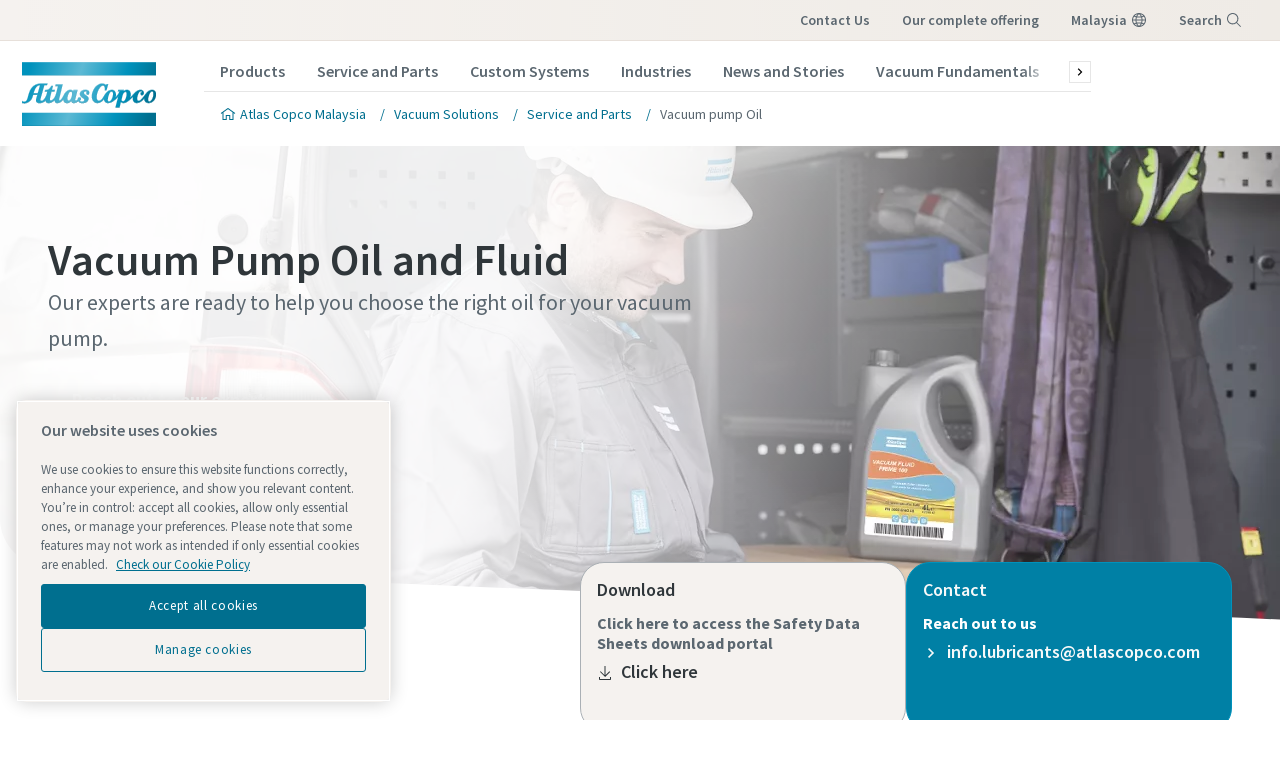

--- FILE ---
content_type: text/html; charset=UTF-8
request_url: https://www.atlascopco.com/en-my/vacuum-solutions/vacuum-pump-service/vacuum-pump-oil
body_size: 31213
content:










<!DOCTYPE html>
<html prefix="og: https://ogp.me/ns#" lang="en-my" dir="ltr">
<!-- G Services Disabled? false -->
<head>
    
        
            <!-- OneTrust Cookies Consent Notice start -->
<script defer="defer" type="text/javascript" src="https://rum.hlx.page/.rum/@adobe/helix-rum-js@%5E2/dist/rum-standalone.js" data-routing="env=prod,tier=publish,ams=Atlas Copco"></script>
<script type="text/javascript" src="https://cdn.cookielaw.org/consent/237fc509-0872-41a6-b7f8-6efbc60e0065/OtAutoBlock.js"></script>
<script src="https://cdn.cookielaw.org/scripttemplates/otSDKStub.js" type="text/javascript" charset="UTF-8" data-document-language="true" data-domain-script="237fc509-0872-41a6-b7f8-6efbc60e0065"></script>
<script type="text/javascript">
function OptanonWrapper() { }
</script>
<!-- OneTrust Cookies Consent Notice end -->
        
    

    

    
    <!-- Add responsive tag for Chinese pages -->
    

    
        
            
                

    <!-- Google Tag Manager -->
    <script>
        (function(w,d,s,l,i){
            w[l]=w[l]||[];
            w[l].push({'gtm.start':
                new Date().getTime(),event:'gtm.js'});var f=d.getElementsByTagName(s)[0],
                j=d.createElement(s),dl=l!='dataLayer'?'&l='+l:'';j.async=true;j.src=
                '//metrics.atlascopco.com/gtm.js?id='+i+dl;f.parentNode.insertBefore(j,f);
                })(window,document,'script','dataLayer','GTM-KDKDS8L');
    </script>

	<!-- End Google Tag Manager -->

            
        
    

    
    




<meta http-equiv="content-language" content="en-my"/>
<meta http-equiv="X-UA-Compatible" content="IE=edge,chrome=1"/>
<meta charset="utf-8"/>
<meta http-equiv="cleartype" content="on"/>

<!-- Mobile settings http://t.co/dKP3o1e -->
<meta name="HandheldFriendly" content="True"/>
<meta name="MobileOptimized" content="320"/>
<meta name="viewport" content="width=device-width, initial-scale=1.0"/>

<!-- About this document -->
<meta name="author" content="Atlas Copco"/>

<!-- In order: first try the page title (=internalTitle - inner name - pagenode name -->
<title>Vacuum pump oil - Atlas Copco Malaysia</title>

<meta name="keywords" content="Vacuum Technique, Vacuum Technique Service"/>


    <meta name="description" content="For your vacuum pump to be performing at its best, don&#39;t just use any oil but the right Atlas Copco Genuine oil "/>




<!-- No indexing tag for search engines -->

    
    


<!-- Option to add <noindex,follow> tag to page -->



<link rel="icon" type="image/x-icon" href="/etc.clientlibs/settings/wcm/designs/business/clientlib-preloaded/resources/favicon.ico"/>

<link rel="icon" type="image/svg+xml" href="/etc.clientlibs/settings/wcm/designs/business/clientlib-preloaded/resources/favicon.svg"/>
<link rel="shortcut icon" type="image/x-icon" href="/etc.clientlibs/settings/wcm/designs/business/clientlib-preloaded/resources/favicon.ico"/>

<!-- Preload key requests (fonts) -->
<link rel="preload" href="/etc.clientlibs/settings/wcm/designs/accommons/clientlib-preloaded/resources/fonts/WOFF2/TTF/SourceSansPro-Light.ttf.woff2" as="font" type="font/woff2" crossorigin="anonymous"/>
<link rel="preload" href="/etc.clientlibs/settings/wcm/designs/accommons/clientlib-preloaded/resources/fonts/WOFF2/TTF/SourceSansPro-Regular.ttf.woff2" as="font" type="font/woff2" crossorigin="anonymous"/>
<link rel="preload" href="/etc.clientlibs/settings/wcm/designs/accommons/clientlib-preloaded/resources/fonts/WOFF2/TTF/SourceSansPro-Black.ttf.woff2" as="font" type="font/woff2" crossorigin="anonymous"/>
<link rel="preload" href="/etc.clientlibs/settings/wcm/designs/accommons/clientlib-preloaded/resources/fonts/WOFF2/TTF/SourceSansPro-Semibold.ttf.woff2" as="font" type="font/woff2" crossorigin="anonymous"/>
<link rel="preload" href="/etc.clientlibs/settings/wcm/designs/accommons/clientlib-preloaded/resources/fonts/WOFF2/TTF/SourceSansPro-Bold.ttf.woff2" as="font" type="font/woff2" crossorigin="anonymous"/>

<link rel="preload" href="/etc.clientlibs/settings/wcm/designs/accommons/clientlib-preloaded/resources/fonts/WOFF2/TTF/SourceSansPro-LightIt.ttf.woff2" as="font" type="font/woff2" crossorigin="anonymous"/>
<link rel="preload" href="/etc.clientlibs/settings/wcm/designs/accommons/clientlib-preloaded/resources/fonts/WOFF2/TTF/SourceSansPro-It.ttf.woff2" as="font" type="font/woff2" crossorigin="anonymous"/>
<link rel="preload" href="/etc.clientlibs/settings/wcm/designs/accommons/clientlib-preloaded/resources/fonts/WOFF2/TTF/SourceSansPro-SemiboldIt.ttf.woff2" as="font" type="font/woff2" crossorigin="anonymous"/>
<link rel="preload" href="/etc.clientlibs/settings/wcm/designs/accommons/clientlib-preloaded/resources/fonts/WOFF2/TTF/SourceSansPro-BoldIt.ttf.woff2" as="font" type="font/woff2" crossorigin="anonymous"/>
<link rel="preload" href="/etc.clientlibs/settings/wcm/designs/accommons/clientlib-preloaded/resources/fonts/WOFF2/TTF/SourceSansPro-BlackIt.ttf.woff2" as="font" type="font/woff2" crossorigin="anonymous"/>


    <!-- Twitter card data -->
    <meta content="summary_large_image" name="twitter:card"/>
    <meta content="@AtlasCopcoGroup" name="twitter:site"/>

    

        
        
            <meta content="Vacuum pump oil - Atlas Copco" name="twitter:title"/>
            <meta content="Vacuum pump oil - Atlas Copco" property="og:title"/>
        
        <meta content="Derived from non-hazardous ingredients, our Oils help you maximize the performance of your Vacuum pump" name="twitter:description"/>
        
            
                <meta content="https://www.atlascopco.com/content/dam/atlas-copco/vacuum-technique/vacuum-technique-service/Thumbnail-Oil%20and%20Fluid.jpg/jcr:content/renditions/cq5dam.web.1200.628.jpeg" name="twitter:image"/>
            
        

        
            
                <meta content="https://www.atlascopco.com/content/dam/atlas-copco/vacuum-technique/vacuum-technique-service/Thumbnail-Oil%20and%20Fluid.jpg/jcr:content/renditions/cq5dam.web.1200.628.jpeg" property="og:image"/>
            
        
        <meta content="Derived from non-hazardous ingredients, our Oils help you maximize the performance of your Vacuum pump" property="og:description"/>
    
    
    <!-- OpenGraph data-->
    <meta content="190317497988185" property="fb:app_id"/>
    <meta content="article" property="og:type"/>
    <meta content="https://www.atlascopco.com/en-my/vacuum-solutions/vacuum-pump-service/vacuum-pump-oil" property="og:url"/>
    
    
        <meta content="Atlas Copco" property="og:site_name"/>
    
    <meta content="800" property="og:image:width"/>
    <meta content="800" property="og:image:height"/>



<!-- Windows 8 tile -->
<meta name="application-name" content="Atlas Copco Corporate Website"/>
<meta name="msapplication-TileColor" content="#FFFFFF"/>
<meta name="msapplication-TileImage" content="tile.png"/>

<!-- Tags -->
<!-- Hreflang tags -->




    

    
        
            <link rel="alternate" hreflang="en-ie" href="https://www.atlascopco.com/en-ie/vacuum-solutions/vacuum-pump-service/vacuum-pump-oil"/>
        
            <link rel="alternate" hreflang="en-in" href="https://www.atlascopco.com/en-in/vacuum-solutions/vacuum-pump-service/vacuum-pump-oil"/>
        
            <link rel="alternate" hreflang="es-bo" href="https://www.atlascopco.com/es-bo/vacuum-solutions/vacuum-pump-service/vacuum-pump-oil"/>
        
            <link rel="alternate" hreflang="en-om" href="https://www.atlascopco.com/en-ae/vacuum-solutions/vacuum-pump-service/vacuum-pump-oil"/>
        
            <link rel="alternate" hreflang="en-qa" href="https://www.atlascopco.com/en-ae/vacuum-solutions/vacuum-pump-service/vacuum-pump-oil"/>
        
            <link rel="alternate" hreflang="en-bh" href="https://www.atlascopco.com/en-ae/vacuum-solutions/vacuum-pump-service/vacuum-pump-oil"/>
        
            <link rel="alternate" hreflang="en-ye" href="https://www.atlascopco.com/en-ae/vacuum-solutions/vacuum-pump-service/vacuum-pump-oil"/>
        
            <link rel="alternate" hreflang="en-iq" href="https://www.atlascopco.com/en-ae/vacuum-solutions/vacuum-pump-service/vacuum-pump-oil"/>
        
            <link rel="alternate" hreflang="en-ae" href="https://www.atlascopco.com/en-ae/vacuum-solutions/vacuum-pump-service/vacuum-pump-oil"/>
        
            <link rel="alternate" hreflang="en-bw" href="https://www.atlascopco.com/en-za/vacuum-solutions/vacuum-pump-service/vacuum-pump-oil"/>
        
            <link rel="alternate" hreflang="en-mz" href="https://www.atlascopco.com/en-za/vacuum-solutions/vacuum-pump-service/vacuum-pump-oil"/>
        
            <link rel="alternate" hreflang="en-na" href="https://www.atlascopco.com/en-za/vacuum-solutions/vacuum-pump-service/vacuum-pump-oil"/>
        
            <link rel="alternate" hreflang="en-zw" href="https://www.atlascopco.com/en-za/vacuum-solutions/vacuum-pump-service/vacuum-pump-oil"/>
        
            <link rel="alternate" hreflang="en-za" href="https://www.atlascopco.com/en-za/vacuum-solutions/vacuum-pump-service/vacuum-pump-oil"/>
        
            <link rel="alternate" hreflang="en-gr" href="https://www.atlascopco.com/el-gr/vacuum-solutions/vacuum-pump-service/vacuum-pump-oil"/>
        
            <link rel="alternate" hreflang="nl-nl" href="https://www.atlascopco.com/nl-nl/vacuum-solutions/vacuum-pump-service/vacuum-pump-oil"/>
        
            <link rel="alternate" hreflang="ru-uz" href="https://www.atlascopco.com/ru-uz/vacuum-solutions/vacuum-pump-service/vacuum-pump-oil"/>
        
            <link rel="alternate" hreflang="en-cd" href="https://www.atlascopco.com/en-zm/vacuum-solutions/vacuum-pump-service/vacuum-pump-oil"/>
        
            <link rel="alternate" hreflang="en-mw" href="https://www.atlascopco.com/en-zm/vacuum-solutions/vacuum-pump-service/vacuum-pump-oil"/>
        
            <link rel="alternate" hreflang="en-zm" href="https://www.atlascopco.com/en-zm/vacuum-solutions/vacuum-pump-service/vacuum-pump-oil"/>
        
            <link rel="alternate" hreflang="en-au" href="https://www.atlascopco.com/en-au/vacuum-solutions/vacuum-pump-service/vacuum-pump-oil"/>
        
            <link rel="alternate" hreflang="en-hu" href="https://www.atlascopco.com/hu-hu/vacuum-solutions/vacuum-pump-service/vacuum-pump-oil"/>
        
            <link rel="alternate" hreflang="en-rs" href="https://www.atlascopco.com/en-rs/vacuum-solutions/vacuum-pump-service/vacuum-pump-oil"/>
        
            <link rel="alternate" hreflang="en-ba" href="https://www.atlascopco.com/en-rs/vacuum-solutions/vacuum-pump-service/vacuum-pump-oil"/>
        
            <link rel="alternate" hreflang="en-hr" href="https://www.atlascopco.com/en-rs/vacuum-solutions/vacuum-pump-service/vacuum-pump-oil"/>
        
            <link rel="alternate" hreflang="en-me" href="https://www.atlascopco.com/en-rs/vacuum-solutions/vacuum-pump-service/vacuum-pump-oil"/>
        
            <link rel="alternate" hreflang="en-mk" href="https://www.atlascopco.com/en-rs/vacuum-solutions/vacuum-pump-service/vacuum-pump-oil"/>
        
            <link rel="alternate" hreflang="en-bd" href="https://www.atlascopco.com/en-bd/vacuum-solutions/vacuum-pump-service/vacuum-pump-oil"/>
        
            <link rel="alternate" hreflang="es-cl" href="https://www.atlascopco.com/es-cl/vacuum-solutions/vacuum-pump-service/vacuum-pump-oil"/>
        
            <link rel="alternate" hreflang="fr-ca" href="https://www.atlascopco.com/fr-ca/vacuum-solutions/vacuum-pump-service/vacuum-pump-oil"/>
        
            <link rel="alternate" hreflang="es-co" href="https://www.atlascopco.com/es-co/vacuum-solutions/vacuum-pump-service/vacuum-pump-oil"/>
        
            <link rel="alternate" hreflang="pl-pl" href="https://www.atlascopco.com/pl-pl/vacuum-solutions/vacuum-pump-service/vacuum-pump-oil"/>
        
            <link rel="alternate" hreflang="en-pt" href="https://www.atlascopco.com/pt-pt/vacuum-solutions/vacuum-pump-service/vacuum-pump-oil"/>
        
            <link rel="alternate" hreflang="en-sa" href="https://www.atlascopco.com/en-sa/vacuum-solutions/vacuum-pump-service/vacuum-pump-oil"/>
        
            <link rel="alternate" hreflang="en-eg" href="https://www.atlascopco.com/ar-eg/vacuum-solutions/vacuum-pump-service/vacuum-pump-oil"/>
        
            <link rel="alternate" hreflang="fr-be" href="https://www.atlascopco.com/fr-be/vacuum-solutions/vacuum-pump-service/vacuum-pump-oil"/>
        
            <link rel="alternate" hreflang="fr-lu" href="https://www.atlascopco.com/fr-be/vacuum-solutions/vacuum-pump-service/vacuum-pump-oil"/>
        
            <link rel="alternate" hreflang="en-sg" href="https://www.atlascopco.com/en-sg/vacuum-solutions/vacuum-pump-service/vacuum-pump-oil"/>
        
            <link rel="alternate" hreflang="en-si" href="https://www.atlascopco.com/en-si/vacuum-solutions/vacuum-pump-service/vacuum-pump-oil"/>
        
            <link rel="alternate" hreflang="en-ke" href="https://www.atlascopco.com/en-ke/vacuum-solutions/vacuum-pump-service/vacuum-pump-oil"/>
        
            <link rel="alternate" hreflang="en-rw" href="https://www.atlascopco.com/en-ke/vacuum-solutions/vacuum-pump-service/vacuum-pump-oil"/>
        
            <link rel="alternate" hreflang="en-sc" href="https://www.atlascopco.com/en-ke/vacuum-solutions/vacuum-pump-service/vacuum-pump-oil"/>
        
            <link rel="alternate" hreflang="en-so" href="https://www.atlascopco.com/en-ke/vacuum-solutions/vacuum-pump-service/vacuum-pump-oil"/>
        
            <link rel="alternate" hreflang="en-tz" href="https://www.atlascopco.com/en-ke/vacuum-solutions/vacuum-pump-service/vacuum-pump-oil"/>
        
            <link rel="alternate" hreflang="en-bi" href="https://www.atlascopco.com/en-ke/vacuum-solutions/vacuum-pump-service/vacuum-pump-oil"/>
        
            <link rel="alternate" hreflang="en-dj" href="https://www.atlascopco.com/en-ke/vacuum-solutions/vacuum-pump-service/vacuum-pump-oil"/>
        
            <link rel="alternate" hreflang="nb-no" href="https://www.atlascopco.com/nb-no/vacuum-solutions/vacuum-pump-service/vacuum-pump-oil"/>
        
            <link rel="alternate" hreflang="hr-hr" href="https://www.atlascopco.com/hr-hr/vacuum-solutions/vacuum-pump-service/vacuum-pump-oil"/>
        
            <link rel="alternate" hreflang="ru-kz" href="https://www.atlascopco.com/ru-kz/vacuum-solutions/vacuum-pump-service/vacuum-pump-oil"/>
        
            <link rel="alternate" hreflang="ru-tj" href="https://www.atlascopco.com/ru-kz/vacuum-solutions/vacuum-pump-service/vacuum-pump-oil"/>
        
            <link rel="alternate" hreflang="ru-am" href="https://www.atlascopco.com/ru-kz/vacuum-solutions/vacuum-pump-service/vacuum-pump-oil"/>
        
            <link rel="alternate" hreflang="en-gr" href="https://www.atlascopco.com/en-gr/vacuum-solutions/vacuum-pump-service/vacuum-pump-oil"/>
        
            <link rel="alternate" hreflang="en-al" href="https://www.atlascopco.com/en-gr/vacuum-solutions/vacuum-pump-service/vacuum-pump-oil"/>
        
            <link rel="alternate" hreflang="en-cy" href="https://www.atlascopco.com/en-gr/vacuum-solutions/vacuum-pump-service/vacuum-pump-oil"/>
        
            <link rel="alternate" hreflang="en-il" href="https://www.atlascopco.com/en-gr/vacuum-solutions/vacuum-pump-service/vacuum-pump-oil"/>
        
            <link rel="alternate" hreflang="de-at" href="https://www.atlascopco.com/de-at/vacuum-solutions/vacuum-pump-service/vacuum-pump-oil"/>
        
            <link rel="alternate" hreflang="en-bg" href="https://www.atlascopco.com/bg-bg/vacuum-solutions/vacuum-pump-service/vacuum-pump-oil"/>
        
            <link rel="alternate" hreflang="en" href="https://www.atlascopco.com/cs-cz/vacuum-solutions/vacuum-pump-service/vacuum-pump-oil"/>
        
            <link rel="alternate" hreflang="en-ph" href="https://www.atlascopco.com/en-ph/vacuum-solutions/vacuum-pump-service/vacuum-pump-oil"/>
        
            <link rel="alternate" hreflang="en-af" href="https://www.atlascopco.com/en-pk/vacuum-solutions/vacuum-pump-service/vacuum-pump-oil"/>
        
            <link rel="alternate" hreflang="en-pk" href="https://www.atlascopco.com/en-pk/vacuum-solutions/vacuum-pump-service/vacuum-pump-oil"/>
        
            <link rel="alternate" hreflang="zh-tw" href="https://www.atlascopco.com/zh-tw/vacuum-solutions/vacuum-pump-service/vacuum-pump-oil"/>
        
            <link rel="alternate" hreflang="en-hk" href="https://www.atlascopco.com/en-hk/vacuum-solutions/vacuum-pump-service/vacuum-pump-oil"/>
        
            <link rel="alternate" hreflang="en" href="https://www.atlascopco.com/ko-kr/vacuum-solutions/vacuum-pump-service/vacuum-pump-oil"/>
        
            <link rel="alternate" hreflang="en-sk" href="https://www.atlascopco.com/sk-sk/vacuum-solutions/vacuum-pump-service/vacuum-pump-oil"/>
        
            <link rel="alternate" hreflang="en-hu" href="https://www.atlascopco.com/en-hu/vacuum-solutions/vacuum-pump-service/vacuum-pump-oil"/>
        
            <link rel="alternate" hreflang="es-ar" href="https://www.atlascopco.com/es-ar/vacuum-solutions/vacuum-pump-service/vacuum-pump-oil"/>
        
            <link rel="alternate" hreflang="sv-se" href="https://www.atlascopco.com/sv-se/vacuum-solutions/vacuum-pump-service/vacuum-pump-oil"/>
        
            <link rel="alternate" hreflang="en-dk" href="https://www.atlascopco.com/da-dk/vacuum-solutions/vacuum-pump-service/vacuum-pump-oil"/>
        
            <link rel="alternate" hreflang="en-id" href="https://www.atlascopco.com/en-id/vacuum-solutions/vacuum-pump-service/vacuum-pump-oil"/>
        
            <link rel="alternate" hreflang="uk-ua" href="https://www.atlascopco.com/uk-ua/vacuum-solutions/vacuum-pump-service/vacuum-pump-oil"/>
        
            <link rel="alternate" hreflang="en-jm" href="https://www.atlascopco.com/en-us/vacuum-solutions/vacuum-pump-service/vacuum-pump-oil"/>
        
            <link rel="alternate" hreflang="en-pr" href="https://www.atlascopco.com/en-us/vacuum-solutions/vacuum-pump-service/vacuum-pump-oil"/>
        
            <link rel="alternate" hreflang="en-tt" href="https://www.atlascopco.com/en-us/vacuum-solutions/vacuum-pump-service/vacuum-pump-oil"/>
        
            <link rel="alternate" hreflang="en-us" href="https://www.atlascopco.com/en-us/vacuum-solutions/vacuum-pump-service/vacuum-pump-oil"/>
        
            <link rel="alternate" hreflang="en-ee" href="https://www.atlascopco.com/en-ee/vacuum-solutions/vacuum-pump-service/vacuum-pump-oil"/>
        
            <link rel="alternate" hreflang="en-eg" href="https://www.atlascopco.com/en-eg/vacuum-solutions/vacuum-pump-service/vacuum-pump-oil"/>
        
            <link rel="alternate" hreflang="en-jo" href="https://www.atlascopco.com/en-eg/vacuum-solutions/vacuum-pump-service/vacuum-pump-oil"/>
        
            <link rel="alternate" hreflang="en-lb" href="https://www.atlascopco.com/en-eg/vacuum-solutions/vacuum-pump-service/vacuum-pump-oil"/>
        
            <link rel="alternate" hreflang="en-sd" href="https://www.atlascopco.com/en-eg/vacuum-solutions/vacuum-pump-service/vacuum-pump-oil"/>
        
            <link rel="alternate" hreflang="nl-be" href="https://www.atlascopco.com/nl-be/vacuum-solutions/vacuum-pump-service/vacuum-pump-oil"/>
        
            <link rel="alternate" hreflang="en-er" href="https://www.atlascopco.com/en-er/vacuum-solutions/vacuum-pump-service/vacuum-pump-oil"/>
        
            <link rel="alternate" hreflang="en-my" href="https://www.atlascopco.com/en-my/vacuum-solutions/vacuum-pump-service/vacuum-pump-oil"/>
        
            <link rel="alternate" hreflang="en-et" href="https://www.atlascopco.com/en-et/vacuum-solutions/vacuum-pump-service/vacuum-pump-oil"/>
        
            <link rel="alternate" hreflang="fr-mu" href="https://www.atlascopco.com/fr-mu/vacuum-solutions/vacuum-pump-service/vacuum-pump-oil"/>
        
            <link rel="alternate" hreflang="en-gm" href="https://www.atlascopco.com/en-ng/vacuum-solutions/vacuum-pump-service/vacuum-pump-oil"/>
        
            <link rel="alternate" hreflang="en-gh" href="https://www.atlascopco.com/en-ng/vacuum-solutions/vacuum-pump-service/vacuum-pump-oil"/>
        
            <link rel="alternate" hreflang="en-gw" href="https://www.atlascopco.com/en-ng/vacuum-solutions/vacuum-pump-service/vacuum-pump-oil"/>
        
            <link rel="alternate" hreflang="en-lr" href="https://www.atlascopco.com/en-ng/vacuum-solutions/vacuum-pump-service/vacuum-pump-oil"/>
        
            <link rel="alternate" hreflang="en-ng" href="https://www.atlascopco.com/en-ng/vacuum-solutions/vacuum-pump-service/vacuum-pump-oil"/>
        
            <link rel="alternate" hreflang="en-sl" href="https://www.atlascopco.com/en-ng/vacuum-solutions/vacuum-pump-service/vacuum-pump-oil"/>
        
            <link rel="alternate" hreflang="en-vn" href="https://www.atlascopco.com/en-vn/vacuum-solutions/vacuum-pump-service/vacuum-pump-oil"/>
        
            <link rel="alternate" hreflang="de-ch" href="https://www.atlascopco.com/de-ch/vacuum-solutions/vacuum-pump-service/vacuum-pump-oil"/>
        
            <link rel="alternate" hreflang="en" href="https://www.atlascopco.com/ja-jp/vacuum-solutions/vacuum-pump-service/vacuum-pump-oil"/>
        
            <link rel="alternate" hreflang="es-pe" href="https://www.atlascopco.com/es-pe/vacuum-solutions/vacuum-pump-service/vacuum-pump-oil"/>
        
            <link rel="alternate" hreflang="en-nz" href="https://www.atlascopco.com/en-nz/vacuum-solutions/vacuum-pump-service/vacuum-pump-oil"/>
        
            <link rel="alternate" hreflang="ro-ro" href="https://www.atlascopco.com/ro-ro/vacuum-solutions/vacuum-pump-service/vacuum-pump-oil"/>
        
            <link rel="alternate" hreflang="ro-md" href="https://www.atlascopco.com/ro-ro/vacuum-solutions/vacuum-pump-service/vacuum-pump-oil"/>
        
            <link rel="alternate" hreflang="it-ch" href="https://www.atlascopco.com/it-ch/vacuum-solutions/vacuum-pump-service/vacuum-pump-oil"/>
        
            <link rel="alternate" hreflang="tr-tr" href="https://www.atlascopco.com/tr-tr/vacuum-solutions/vacuum-pump-service/vacuum-pump-oil"/>
        
            <link rel="alternate" hreflang="fr-fr" href="https://www.atlascopco.com/fr-fr/vacuum-solutions/vacuum-pump-service/vacuum-pump-oil"/>
        
            <link rel="alternate" hreflang="vi-vn" href="https://www.atlascopco.com/vi-vn/vacuum-solutions/vacuum-pump-service/vacuum-pump-oil"/>
        
            <link rel="alternate" hreflang="en" href="https://www.atlascopco.com/fi-fi/vacuum-solutions/vacuum-pump-service/vacuum-pump-oil"/>
        
            <link rel="alternate" hreflang="en-ca" href="https://www.atlascopco.com/en-ca/vacuum-solutions/vacuum-pump-service/vacuum-pump-oil"/>
        
            <link rel="alternate" hreflang="en-ss" href="https://www.atlascopco.com/en-ss/vacuum-solutions/vacuum-pump-service/vacuum-pump-oil"/>
        
            <link rel="alternate" hreflang="en-ao" href="https://www.atlascopco.com/pt-ao/vacuum-solutions/vacuum-pump-service/vacuum-pump-oil"/>
        
            <link rel="alternate" hreflang="fr-tn" href="https://www.atlascopco.com/fr-tn/vacuum-solutions/vacuum-pump-service/vacuum-pump-oil"/>
        
            <link rel="alternate" hreflang="sl-si" href="https://www.atlascopco.com/sl-si/vacuum-solutions/vacuum-pump-service/vacuum-pump-oil"/>
        
            <link rel="alternate" hreflang="en-cn" href="https://www.atlascopco.com/en-cn/vacuum-solutions/vacuum-pump-service/vacuum-pump-oil"/>
        
            <link rel="alternate" hreflang="en-kw" href="https://www.atlascopco.com/en-kw/vacuum-solutions/vacuum-pump-service/vacuum-pump-oil"/>
        
            <link rel="alternate" hreflang="fr-ch" href="https://www.atlascopco.com/fr-ch/vacuum-solutions/vacuum-pump-service/vacuum-pump-oil"/>
        
            <link rel="alternate" hreflang="en-th" href="https://www.atlascopco.com/en-th/vacuum-solutions/vacuum-pump-service/vacuum-pump-oil"/>
        
            <link rel="alternate" hreflang="en-la" href="https://www.atlascopco.com/en-th/vacuum-solutions/vacuum-pump-service/vacuum-pump-oil"/>
        
            <link rel="alternate" hreflang="en-mm" href="https://www.atlascopco.com/en-th/vacuum-solutions/vacuum-pump-service/vacuum-pump-oil"/>
        
            <link rel="alternate" hreflang="en-kh" href="https://www.atlascopco.com/en-th/vacuum-solutions/vacuum-pump-service/vacuum-pump-oil"/>
        
            <link rel="alternate" hreflang="es-ec" href="https://www.atlascopco.com/es-ec/vacuum-solutions/vacuum-pump-service/vacuum-pump-oil"/>
        
            <link rel="alternate" hreflang="en-sa" href="https://www.atlascopco.com/ar-sa/vacuum-solutions/vacuum-pump-service/vacuum-pump-oil"/>
        
            <link rel="alternate" hreflang="de-de" href="https://www.atlascopco.com/de-de/vacuum-solutions/vacuum-pump-service/vacuum-pump-oil"/>
        
            <link rel="alternate" hreflang="fr-bj" href="https://www.atlascopco.com/fr-ma/vacuum-solutions/vacuum-pump-service/vacuum-pump-oil"/>
        
            <link rel="alternate" hreflang="fr-bf" href="https://www.atlascopco.com/fr-ma/vacuum-solutions/vacuum-pump-service/vacuum-pump-oil"/>
        
            <link rel="alternate" hreflang="fr-cf" href="https://www.atlascopco.com/fr-ma/vacuum-solutions/vacuum-pump-service/vacuum-pump-oil"/>
        
            <link rel="alternate" hreflang="fr-ga" href="https://www.atlascopco.com/fr-ma/vacuum-solutions/vacuum-pump-service/vacuum-pump-oil"/>
        
            <link rel="alternate" hreflang="fr-gn" href="https://www.atlascopco.com/fr-ma/vacuum-solutions/vacuum-pump-service/vacuum-pump-oil"/>
        
            <link rel="alternate" hreflang="fr-ci" href="https://www.atlascopco.com/fr-ma/vacuum-solutions/vacuum-pump-service/vacuum-pump-oil"/>
        
            <link rel="alternate" hreflang="fr-cm" href="https://www.atlascopco.com/fr-ma/vacuum-solutions/vacuum-pump-service/vacuum-pump-oil"/>
        
            <link rel="alternate" hreflang="fr-ml" href="https://www.atlascopco.com/fr-ma/vacuum-solutions/vacuum-pump-service/vacuum-pump-oil"/>
        
            <link rel="alternate" hreflang="fr-ma" href="https://www.atlascopco.com/fr-ma/vacuum-solutions/vacuum-pump-service/vacuum-pump-oil"/>
        
            <link rel="alternate" hreflang="fr-mr" href="https://www.atlascopco.com/fr-ma/vacuum-solutions/vacuum-pump-service/vacuum-pump-oil"/>
        
            <link rel="alternate" hreflang="fr-ne" href="https://www.atlascopco.com/fr-ma/vacuum-solutions/vacuum-pump-service/vacuum-pump-oil"/>
        
            <link rel="alternate" hreflang="fr-cg" href="https://www.atlascopco.com/fr-ma/vacuum-solutions/vacuum-pump-service/vacuum-pump-oil"/>
        
            <link rel="alternate" hreflang="fr-sn" href="https://www.atlascopco.com/fr-ma/vacuum-solutions/vacuum-pump-service/vacuum-pump-oil"/>
        
            <link rel="alternate" hreflang="fr-tg" href="https://www.atlascopco.com/fr-ma/vacuum-solutions/vacuum-pump-service/vacuum-pump-oil"/>
        
            <link rel="alternate" hreflang="fr-td" href="https://www.atlascopco.com/fr-ma/vacuum-solutions/vacuum-pump-service/vacuum-pump-oil"/>
        
            <link rel="alternate" hreflang="en-tw" href="https://www.atlascopco.com/en-tw/vacuum-solutions/vacuum-pump-service/vacuum-pump-oil"/>
        
            <link rel="alternate" hreflang="fr-dz" href="https://www.atlascopco.com/fr-dz/vacuum-solutions/vacuum-pump-service/vacuum-pump-oil"/>
        
            <link rel="alternate" hreflang="pt-br" href="https://www.atlascopco.com/pt-br/vacuum-solutions/vacuum-pump-service/vacuum-pump-oil"/>
        
            <link rel="alternate" hreflang="es-es" href="https://www.atlascopco.com/es-es/vacuum-solutions/vacuum-pump-service/vacuum-pump-oil"/>
        
            <link rel="alternate" hreflang="es-ve" href="https://www.atlascopco.com/es-ve/vacuum-solutions/vacuum-pump-service/vacuum-pump-oil"/>
        
            <link rel="alternate" hreflang="fr-mg" href="https://www.atlascopco.com/fr-mg/vacuum-solutions/vacuum-pump-service/vacuum-pump-oil"/>
        
            <link rel="alternate" hreflang="en-lt" href="https://www.atlascopco.com/en-lt/vacuum-solutions/vacuum-pump-service/vacuum-pump-oil"/>
        
            <link rel="alternate" hreflang="es-do" href="https://www.atlascopco.com/es-mx/vacuum-solutions/vacuum-pump-service/vacuum-pump-oil"/>
        
            <link rel="alternate" hreflang="es-mx" href="https://www.atlascopco.com/es-mx/vacuum-solutions/vacuum-pump-service/vacuum-pump-oil"/>
        
            <link rel="alternate" hreflang="es-bz" href="https://www.atlascopco.com/es-mx/vacuum-solutions/vacuum-pump-service/vacuum-pump-oil"/>
        
            <link rel="alternate" hreflang="es-cr" href="https://www.atlascopco.com/es-mx/vacuum-solutions/vacuum-pump-service/vacuum-pump-oil"/>
        
            <link rel="alternate" hreflang="es-cu" href="https://www.atlascopco.com/es-mx/vacuum-solutions/vacuum-pump-service/vacuum-pump-oil"/>
        
            <link rel="alternate" hreflang="es-sv" href="https://www.atlascopco.com/es-mx/vacuum-solutions/vacuum-pump-service/vacuum-pump-oil"/>
        
            <link rel="alternate" hreflang="es-gt" href="https://www.atlascopco.com/es-mx/vacuum-solutions/vacuum-pump-service/vacuum-pump-oil"/>
        
            <link rel="alternate" hreflang="es-hn" href="https://www.atlascopco.com/es-mx/vacuum-solutions/vacuum-pump-service/vacuum-pump-oil"/>
        
            <link rel="alternate" hreflang="es-ni" href="https://www.atlascopco.com/es-mx/vacuum-solutions/vacuum-pump-service/vacuum-pump-oil"/>
        
            <link rel="alternate" hreflang="es-pa" href="https://www.atlascopco.com/es-mx/vacuum-solutions/vacuum-pump-service/vacuum-pump-oil"/>
        
            <link rel="alternate" hreflang="en-lv" href="https://www.atlascopco.com/en-lv/vacuum-solutions/vacuum-pump-service/vacuum-pump-oil"/>
        
            <link rel="alternate" hreflang="en-ly" href="https://www.atlascopco.com/en-ly/vacuum-solutions/vacuum-pump-service/vacuum-pump-oil"/>
        
            <link rel="alternate" hreflang="it-it" href="https://www.atlascopco.com/it-it/vacuum-solutions/vacuum-pump-service/vacuum-pump-oil"/>
        
            <link rel="alternate" hreflang="en-ua" href="https://www.atlascopco.com/en-ua/vacuum-solutions/vacuum-pump-service/vacuum-pump-oil"/>
        
            <link rel="alternate" hreflang="en-ug" href="https://www.atlascopco.com/en-ug/vacuum-solutions/vacuum-pump-service/vacuum-pump-oil"/>
        
            <link rel="alternate" hreflang="en-id" href="https://www.atlascopco.com/id-id/vacuum-solutions/vacuum-pump-service/vacuum-pump-oil"/>
        
            <link rel="alternate" hreflang="en-gb" href="https://www.atlascopco.com/en-uk/vacuum-solutions/vacuum-pump-service/vacuum-pump-oil"/>
        
            <link rel="alternate" hreflang="th-th" href="https://www.atlascopco.com/th-th/vacuum-solutions/vacuum-pump-service/vacuum-pump-oil"/>
        
        
    




<!-- Pagination tags -->

	


<!-- Canonical tags -->

	
		<link rel="canonical" href="https://www.atlascopco.com/en-my/vacuum-solutions/vacuum-pump-service/vacuum-pump-oil"/>
	

<!-- Tags end -->


    
        <script type="application/ld+json">{"@context":"https://schema.org","@type":"FAQPage","mainEntity":[{"@type":"Question","name":"Why does a vacuum pump need oil?","acceptedAnswer":{"@type":"Answer","text":"\u003cp\u003eThe oil inside the vacuum pump lubricates the pump mechanism and collected the moisture and contaminants from the evacuated systems. In short, it’s what keeps a vacuum pump pumping.\u003c/p\u003e"}},{"@type":"Question","name":"How often should I change the oil in my vacuum pump?","acceptedAnswer":{"@type":"Answer","text":"\u003cp\u003eLubricants have a finite lifespan, and as time passes, their quality gradually deteriorates. Factors such as elevated temperatures, oxidation, or chemical and physical interactions with the process substances can accelerate this aging process. Neglecting timely oil changes can result in the formation of sludges, resins, acids, and crystallization.\u003cbr\u003e\u0026nbsp;\u003c/p\u003e\u003cp\u003eChanging the oil is an integral part of routine maintenance. The duration for which the oil remains effective depends on its type. Synthetic oil with specialized additives exhibit greater resilience compared to mineral oils, for instance. Oils with extended lifespans should be replaced after one year, while our \u0026quot;long lifetime\u0026quot; oils can endure for up to two years before requiring replacement.\u003c/p\u003e"}},{"@type":"Question","name":"How does temperature effect the functionality of vacuum pump oil quality?","acceptedAnswer":{"@type":"Answer","text":"Your pump oil\u0027s lifespan depends on various factors, primarily temperature. Mineral oils can endure up to 80°C (176°F), with a 10°C increase halving their service life. Synthetic oil performs well between 100-160°C (212-320°F), while PFPE oils remain stable up to 250°C (482°F) due to their inert nature. Extremely cold conditions can lead to vapor condensation, potentially causing lubrication loss and pump corrosion."}},{"@type":"Question","name":"What do I do with used vacuum pump oil?","acceptedAnswer":{"@type":"Answer","text":"\u003cp\u003eDo not dispose of used vacuum pump oil by pouring it down the drain. Instead, gather the old oil in an appropriate container, such as the original one it was supplied in, and follow your local recycling guidelines for proper disposal. For additional details, consult the disposal considerations found in Section 13 of the Safety Data Sheet.\u003c/p\u003e"}},{"@type":"Question","name":"Does vacuum pump oil ever go bad?","acceptedAnswer":{"@type":"Answer","text":"\u003cp\u003eThe longevity of your oil may decline if it is not stored correctly. Here are guidelines for proper storage:\u003c/p\u003e\u003cul\u003e\u003cli\u003eStore within a temperature range of +10 to +30°C (+50 to +86°F).\u003c/li\u003e\u003cli\u003eShield containers from direct sunlight exposure.\u003c/li\u003e\u003cli\u003eEnsure that drums are stored horizontally.\u003c/li\u003e\u003cli\u003eOpt for indoor storage in enclosed rooms.\u003c/li\u003e\u003cli\u003eKeep the storage area clean and dry.\u003c/li\u003e\u003c/ul\u003e"}},{"@type":"Question","name":"Can I use compressor oil in a vacuum pump?","acceptedAnswer":{"@type":"Answer","text":"\u003cp\u003eCompressor oil and vacuum pump oil may not consistently work together. Although compressors and pumps occasionally utilize similar technologies, such as oil-sealed rotary screws or vanes, it is not advisable to interchange or combine these lubricants. \u003c/p\u003e\u003cp\u003e\u0026nbsp;\u003c/p\u003e\u003cp\u003eThe characteristics of the oil, such as viscosity and resistance to thermal oxidation, are largely influenced by the pump\u0027s intended use and factors like temperature. While there are instances where it might function adequately, our recommendation is to use suitable oil.\u003c/p\u003e"}},{"@type":"Question","name":"Can I mix different types of vacuum pump oils together?","acceptedAnswer":{"@type":"Answer","text":"Oils can be swapped in certain situations, but doing so can potentially lead to severe damage, which is why we strongly discourage it. In the best-case scenario, your pump\u0027s performance might suffer, but in the worst-case scenario, the entire pump could fail. In fact, the primary cause of system problems often stems from oil-related errors. \u003cbr\u003e\u003cbr\u003eMixing two different types of oils can create complications and should be avoided. If you intend to transition to PFPE oil, it\u0027s essential to have your pumps serviced at one of our authorized service centers. This involves a complete disassembly and cleaning of the pump, along with the replacement of filters and seals, and regreasing."}},{"@type":"Question","name":"How does vacuum pump oil contribute to a lower cost of ownership?","acceptedAnswer":{"@type":"Answer","text":"\u003cp\u003ePremium vacuum pump oil leads to decreased power consumption, diminished wear and tear, and reduced maintenance expenses. To put it differently, selecting the correct oil safeguards your pump and prolongs its operational lifespan.Generally, the appropriate oil provides extended service intervals compared to alternative brands, resulting in savings on maintenance expenditures.\u003c/p\u003e\u003cp\u003e\u003cbr\u003eOpting for top-tier oil, such as Atlas Copco Oil \u0026amp; Fluids, not only ensures consistent pump performance but also reduces your overall cost of ownership.\u003c/p\u003e"}},{"@type":"Question","name":"How does vacuum pump oil contribute to a lower cost of ownership?","acceptedAnswer":{"@type":"Answer","text":"\u003cp\u003ePremium vacuum pump oil leads to decreased power consumption, diminished wear and tear, and reduced maintenance expenses. To put it differently, selecting the correct oil safeguards your pump and prolongs its operational lifespan. Generally, the appropriate oil provides extended service intervals compared to alternative brands, resulting in savings on maintenance expenditures.\u003c/p\u003e\u003cp\u003e\u003cbr\u003eOpting for top-tier oil, such as Atlas Copco Oil \u0026amp; Fluids, not only ensures consistent pump performance but also reduces your overall cost of ownership.\u003c/p\u003e"}}]}</script>
    


<!-- Preconnect/dns-prefetch -->

<link rel="preconnect" href="https://cdn.cookielaw.org"/>
<link rel="preconnect" href="https://metrics.atlascopco.com"/>


    <link rel="preconnect" href="https://cdn.jsdelivr.net"/>

<link rel="preconnect" href="https://searchv2.atlascopco.com"/>

<link rel="dns-prefetch" href="https://cdn.cookielaw.org"/>
<link rel="dns-prefetch" href="https://metrics.atlascopco.com"/>


    <link rel="dns-prefetch" href="https://cdn.jsdelivr.net"/>

<link rel="dns-prefetch" href="https://searchv2.atlascopco.com"/>



    









    
<script src="/etc.clientlibs/settings/wcm/designs/accommons/clientlib-jquery.lc-1761819707561-lc.min.js"></script>
<script src="/etc.clientlibs/settings/wcm/designs/accommons/clientlib-preloaded-common.lc-1761819707561-lc.min.js"></script>
<script src="/etc.clientlibs/settings/wcm/designs/business/clientlib-preloaded.lc-1761819707561-lc.min.js"></script>
<script src="/etc.clientlibs/settings/wcm/designs/accommons/design-system/clientlib-header.lc-1761819707561-lc.min.js"></script>
<script src="/etc.clientlibs/settings/wcm/designs/accommons/design-system/clientlib-footer.lc-1761819707561-lc.min.js"></script>
<script src="/etc.clientlibs/settings/wcm/designs/accommons/design-system/clientlib-backToTop.lc-1761819707561-lc.min.js"></script>
<script src="/etc.clientlibs/ctba/clientlibs/clientlib-preloaded-business-extend.lc-1761819707561-lc.min.js"></script>





    
<link rel="stylesheet" href="/etc.clientlibs/settings/wcm/designs/accommons/clientlib-preloaded-common.lc-1761819707561-lc.min.css" type="text/css">
<link rel="stylesheet" href="/etc.clientlibs/settings/wcm/designs/business/clientlib-preloaded.lc-1761819707561-lc.min.css" type="text/css">
<link rel="stylesheet" href="/etc.clientlibs/settings/wcm/designs/accommons/design-system/clientlib-header.lc-1761819707561-lc.min.css" type="text/css">
<link rel="stylesheet" href="/etc.clientlibs/settings/wcm/designs/accommons/design-system/clientlib-footer.lc-1761819707561-lc.min.css" type="text/css">
<link rel="stylesheet" href="/etc.clientlibs/settings/wcm/designs/accommons/design-system/clientlib-backToTop.lc-1761819707561-lc.min.css" type="text/css">
<link rel="stylesheet" href="/etc.clientlibs/ctba/clientlibs/clientlib-preloaded-business-extend.lc-1761819707561-lc.min.css" type="text/css">





    





    
<link rel="stylesheet" href="/etc.clientlibs/settings/wcm/designs/business/clientlib-itba.lc-1761819707561-lc.min.css" type="text/css">
<link rel="stylesheet" href="/etc.clientlibs/itba/clientlibs/clientlib-dependencies.lc-1761819707561-lc.min.css" type="text/css">
<link rel="stylesheet" href="/etc.clientlibs/itba/clientlibs/clientlib-site.lc-1761819707561-lc.min.css" type="text/css">






    
<link rel="stylesheet" href="/etc.clientlibs/settings/wcm/designs/business/clientlib-vtba.lc-1761819707561-lc.min.css" type="text/css">








 




    
    
    

    <div id="onetrust-hide-domains" data-one-trust-splash-hide-domains="[&#34;www.atlascopco.com&#34;,&#34;www.cp.com&#34;,&#34;www.alup.com&#34;,&#34;www.ceccato.com&#34;,&#34;www.mark-compressors.com&#34;,&#34;www.mustangairservices.com&#34;,&#34;www.pneumatech.com&#34;,&#34;www.beaconmedaes.com&#34;,&#34;www.mymedgas.com&#34;,&#34;cp.com&#34;,&#34;tools.cp.com&#34;,&#34;power-technique.cp.com&#34;,&#34;compressors.cp.com&#34;,&#34;media.beaconmedaes.com&#34;,&#34;www.eco-steamandheating.com&#34;,&#34;www.media.isravision.com&#34;,&#34;nano-purification.com&#34;,&#34;cpcpumps.com&#34;,&#34;dekkervacuum.com&#34;,&#34;www.compresseurs-mauguiere.com&#34;,&#34;www.compressors.geveke.com&#34;,&#34;www.class1inc.com&#34;]"></div>

    <!-- onetrust listener function, also called when banner is loaded -->
    <script>
        function OptanonWrapper() {

            const privacyPolicyLink = 'https://www.atlascopco.com/en-my/privacy-policy';
            let privacyPolicyLabel = 'Check our Cookie Policy';

            const oneTrustLinks = $("#onetrust-consent-sdk #onetrust-policy-text a");
            const pcLinks = $("#onetrust-consent-sdk #ot-pc-desc a");

            if(oneTrustLinks.length) {
                $(oneTrustLinks[0]).text(privacyPolicyLabel);

                if(privacyPolicyLink) {
                    oneTrustLinks[0].href = privacyPolicyLink;
                }
            }

            if(pcLinks.length) {
                $(pcLinks[0]).text(privacyPolicyLabel);

                if(privacyPolicyLink) {
                    pcLinks[0].href = privacyPolicyLink;
                }
            }
        }
    </script>

    <script>
        var hideDomains = document.querySelector('#onetrust-hide-domains').dataset.oneTrustSplashHideDomains;
        if(hideDomains && window.location.pathname === "/") {
            var shouldHide = false;

            for(var domain of JSON.parse(hideDomains)) {
                if(domain === window.location.hostname) {
                    shouldHide = true;
                }
            }

            if(shouldHide) {
                var styleEl = document.createElement('style');
                styleEl.textContent =
                        ".ot-sdk-container {display: none !important;}\n" +
                        ".onetrust-pc-dark-filter.ot-fade-in {display: none !important;}";
                document.head.appendChild(styleEl);
            }
        }
    </script>

    
</head>


<body class="designsystem-maxwidth c-site--business c-site">



    
        

<!-- Google Tag Manager (noscript) -->
<noscript>
	<iframe src="//metrics.atlascopco.com/ns.html?id=GTM-KDKDS8L" height="0" width="0" style="display:none;visibility:hidden"></iframe></noscript>

<!-- End Google Tag Manager (noscript) -->

    

 
<script>

var digitalData = {
        page: {
                pageInfo:{
                	pageID:"\/content\/cl\u002Dma\u002Dsp\/en\u002Dmy\/vacuum\u002Dsolutions\/vacuum\u002Dpump\u002Dservice\/vacuum\u002Dpump\u002Doil",
                	onsiteSearchCategory:"",
                	onsiteSearchTerm:"",
                	onsiteSearchResults:"",
                	htmlStatus:"200",
                	segmentSelected: "",
                	errorpage:""
                },
                category:{
                	primaryCategory: "vacuum\u002Dsolutions",
                	subCategory1:"vacuum\u002Dpump\u002Dservice",
                	subCategory2:"vacuum\u002Dpump\u002Doil",
                	subCategory3:"",
                	subCategory4:"",
                	subCategory5:"",
                	subCategory6:"",
                	pageType:"\/apps\/business\/templates\/business\u002Dcontent\u002Dwide",
                	businessDivision:"Vacuum Technique Services",
                	businessArea:"VT"
                },
                attributes:{
                	language:"English",
                	digitalChannel:"atlas copco: web",
                	brand:"atlascopco",
                	country:"Malaysia",
                	onsiteSearchType:"",
                	downloadType:"",
                	tags:["atlas-copco:vacuum-technique","atlas-copco:vacuum-technique/vacuum-technique-service"]
                }
        },
        user:{
                profileInfo:{
                	profileID:"",
                	author: "false"
                },
        		attributes:{
        			loginStatus:""
        		}
        }
};
digitalData.event=[];
digitalData.product=[];
digitalData.component=[];

if( false){
	var pagename = "vacuum\u002Dpump\u002Doil";
	digitalData.product.push({productInfo:{	productName : pagename	}});
}

</script>
 


<!-- ADOBE ANALYTICS BUSINESS -->


    
        
        
            <div class="sticky-cookie-navbar">
    








    

    
        <div class="notification-banner fullpage">
            <div class="c-row c-row--header c-row--relative">
                <div class="o-grid">
                    <div class="o-grid__item">
                        <div class="logo"><p class="c-logo">
    
    <a class="c-logo__link" href="/en-my">
        Atlas Copco Malaysia homepage
    </a>
</p>
<script type="application/ld+json">
{
    "@context": "https://schema.org",
    "@type": "Organization",
    "url": "https://www.atlascopco.com",
    "logo": "https://www.atlascopco.com/etc.clientlibs/settings/wcm/designs/accommons/clientlib-preloaded/resources/img/png/logo.png"
}
</script>
</div>

                    </div>
                </div>
                <div class="s-editor">
                    <div class="title h-two-alternative">Your browser is not supported</div>
                </div>
                
    <p>You are using a browser we do not support any longer. To continue visiting our website, please choose one of the following supported browsers.</p>
    <div class="browsers">

        

        
            
        

        <div class="browser-wrapper">
            <a href="https://www.google.com/chrome" target="_blank" rel="noreferrer noopener">
                <div class="browser-wrapper-image" style="background-image: url(/etc.clientlibs/settings/wcm/designs/accommons/clientlib-preloaded/resources/img/png/chrome_logo.png);"></div>
                <p>Google Chrome</p>
            </a>
        </div>
    

        

        
            
        

        <div class="browser-wrapper">
            <a href="https://www.mozilla.org" target="_blank" rel="noreferrer noopener">
                <div class="browser-wrapper-image" style="background-image: url(/etc.clientlibs/settings/wcm/designs/accommons/clientlib-preloaded/resources/img/png/firefox_logo.png);"></div>
                <p>Mozilla Firefox</p>
            </a>
        </div>
    

        

        
            
        

        <div class="browser-wrapper">
            <a href="https://support.apple.com/downloads/safari" target="_blank" rel="noreferrer noopener">
                <div class="browser-wrapper-image" style="background-image: url(/etc.clientlibs/settings/wcm/designs/accommons/clientlib-preloaded/resources/img/png/safari_logo.png);"></div>
                <p>Safari</p>
            </a>
        </div>
    

        

        
            
        

        <div class="browser-wrapper">
            <a href="https://www.microsoft.com/en-us/edge" target="_blank" rel="noreferrer noopener">
                <div class="browser-wrapper-image" style="background-image: url(/etc.clientlibs/settings/wcm/designs/accommons/clientlib-preloaded/resources/img/png/edge_logo.png);"></div>
                <p>Microsoft Edge</p>
            </a>
        </div>
    </div>

            </div>
        </div>
    


    <div class="expired-redirect-banner">

</div>

</div>




    <header class="ds-v2_c-header " design-system="true">
        <div class="ds-v2_c-header__inner">
            <div class="ds-v2_c-top-bar ds-v2_c-header__top-bar" design-system="true">
                <div class="ds-v2_c-top-bar__inner">
                    
                        <div class="skip-to-content button ds-v2_c-top-bar__skip-button ds-aem_c-skip-button">
<a class="cmp-button" href="#">
    
    <span class="cmp-button__icon cmp-button__icon--arrow-right" aria-hidden="true"></span>

    <span class="cmp-button__text">Skip to main content</span>
</a>
</div>

                    
                    <div class="ds-aem_c-top-bar-local navigation ds-v2_c-top-bar__local">
<nav class="cmp-navigation" itemscope itemtype="http://schema.org/SiteNavigationElement">
    <ul class="cmp-navigation__group">
        
    <li class="cmp-navigation__item cmp-navigation__item--level-0">
        
    <a href="/en-my/vacuum-solutions/contact-us-vacuum" class="cmp-navigation__item-link">Contact us</a>

        
    </li>

    </ul>
</nav>

    

</div>

                    <div class="ds-v2_c-top-bar-global ds-v2_c-top-bar__global" design-system="true">
                        <div class="ds-v2_c-top-bar-global__item-list">
                            <div class="ds-aem_c-top-bar-global-link navigation">
<nav class="cmp-navigation" itemscope itemtype="http://schema.org/SiteNavigationElement">
    <ul class="cmp-navigation__group">
        
    <li class="cmp-navigation__item cmp-navigation__item--level-0">
        
    <a href="/en-my/products" class="cmp-navigation__item-link">Our Complete Offering</a>

        
    </li>

    </ul>
</nav>

    

</div>

                            <div class="ds-aem_c-top-bar-global-link button ds-aem_c-top-bar-global-link--pinned ds-aem_c-top-bar-global-link--globe">

    <a class="cmp-button" href="/en-my/sys/in-your-country">
        
    

        <span class="cmp-button__text">malaysia</span>
    </a>
</div>

                            <div class="ds-aem_c-language-switcher languagenavigation">


    

</div>

                            <div class="search-box search-widget">

    

    <div id="ds_algolia-search"></div>
    <div class="ds-aem_c-top-bar-global-button button ds-aem_c-top-bar-global-button--pinned ds-aem_c-top-bar-global-button--search">
        <button class="cmp-button" id="open">
            <span class="cmp-button__text">Search</span>
        </button>
    </div>
    <div id="algolia-config" data-info="{
  &#34;applicationID&#34;: &#34;8OHXBVRL00&#34;,
  &#34;searchAPIKey&#34;: &#34;8160684f83578edaf76910a29d14395e&#34;,
  &#34;indexName&#34;: &#34;BUSINESS_EN-MY&#34;,
  &#34;debounce&#34;: 300,
  &#34;useAutocomplete&#34;: true,
  &#34;mainTitle&#34;: &#34;How may we help you?&#34;,
  &#34;buttonText&#34;: &#34;Search&#34;,
  &#34;modal&#34;: {
    &#34;id&#34;: &#34;search-box-modal&#34;,
    &#34;closeText&#34;: &#34;Close&#34;,
    &#34;trigger&#34;: {
      &#34;id&#34;: &#34;open&#34;
    }
  },
  &#34;search&#34;: {
    &#34;placeholder&#34;: &#34;Start searching&#34;,
    &#34;autoFocus&#34;: true,
    &#34;submitTitle&#34;: &#34;Show results&#34;,
    &#34;resetTitle&#34;: &#34;Clear the search request&#34;,
    &#34;resetText&#34;: &#34;Clear&#34;,
    &#34;infoEnter&#34;: &#34;Press enter to select&#34;,
    &#34;infoArrows&#34;: &#34;Arrows to navigate&#34;,
    &#34;infoEsc&#34;: &#34;Esc to dismiss&#34;,
    &#34;noResults&#34;: &#34;Oops! No results were found - Please try a new search.&#34;
  },
  &#34;filterBar&#34;: {
    &#34;heading&#34;: &#34;Filters&#34;,
    &#34;titleDesktop&#34;: &#34;Filters&#34;,
    &#34;titleMobile&#34;: &#34;Your choice&#34;,
    &#34;resetButtonText&#34;: &#34;Clear all&#34;,
    &#34;showMoreText&#34;: &#34;Show more&#34;,
    &#34;showLessText&#34;: &#34;Show less&#34;,
    &#34;closeText&#34;: &#34;Close&#34;,
    &#34;showText&#34;: &#34;Show result&#34;,
    &#34;filters&#34;: [
      {
        &#34;type&#34;: &#34;checkmark list&#34;,
        &#34;header&#34;: &#34;Business Area&#34;,
        &#34;attribute&#34;: &#34;data.businessArea&#34;,
        &#34;localizations&#34;: {
          &#34;default&#34;: {
            &#34;ASR&#34;: &#34;Specialty Rental&#34;,
            &#34;CT&#34;: &#34;Compressor Technique&#34;,
            &#34;COMM&#34;: &#34;Common sections&#34;,
            &#34;VTS&#34;: &#34;Vacuum Technique Service&#34;,
            &#34;ACG&#34;: &#34;Atlas Copco Group&#34;,
            &#34;Corporate&#34;: &#34;Corporate&#34;,
            &#34;IT&#34;: &#34;Industrial Technique&#34;,
            &#34;VT&#34;: &#34;Vacuum Technique&#34;,
            &#34;CR&#34;: &#34;Power Technique&#34;
          }
        }
      },
      {
        &#34;limit&#34;: 10,
        &#34;showMore&#34;: true,
        &#34;showMoreLimit&#34;: 20,
        &#34;type&#34;: &#34;tags list&#34;,
        &#34;header&#34;: &#34;Tags&#34;,
        &#34;attribute&#34;: &#34;data.tagsTranslated&#34;
      }
    ]
  },
  &#34;customContent&#34;: {
    &#34;show&#34;: true,
    &#34;theme&#34;: &#34;tertiary&#34;,
    &#34;className&#34;: &#34;custom-content-class&#34;
  },
  &#34;searchResults&#34;: {
    &#34;title&#34;: &#34;Results&#34;,
    &#34;tools&#34;: {
      &#34;showFilter&#34;: {
        &#34;text&#34;: &#34;Show filter&#34;
      }
    }
  },
  &#34;predefinedValues&#34;: {
    &#34;refinementList&#34;: {
      &#34;data.businessArea&#34;: [
        &#34;VT&#34;,
        &#34;COMM&#34;
      ]
    }
  }
}"></div>


</div>

                        </div>
                    </div>
                    <div class="ds-v2_c-top-bar__burger-wrap">
                        <div class="ds-aem_c-burger button ds-v2_c-top-bar__burger ds-aem_c-burger--top-bar" design-system="true" data-open="menu" data-close="Close">
                            
<button type="button" class="cmp-button">
    
    

    <span class="cmp-button__text">menu</span>
</button>

                        </div>
                    </div>
                </div>
            </div>
            <div class="ds-v2_c-middle-bar ds-v2_c-header__middle-bar" design-system="true">
                <div class="ds-v2_c-middle-bar__inner">
                    <div class="ds-v2_c-middle-bar__left-block">
                        <div class="ds-aem_c-logo image ds-v2_c-middle-bar__logo">
<div class="cmp-image" itemscope itemtype="http://schema.org/ImageObject">
    <a class="cmp-image__link" href="/en-my">
        <img srcset="/etc.clientlibs/settings/wcm/designs/accommons/design-system/clientlib-assets/resources/icons/logo.svg" src="/etc.clientlibs/settings/wcm/designs/accommons/design-system/clientlib-assets/resources/icons/logo.svg" class="cmp-image__image" itemprop="contentUrl" alt="Atlas Copco logo" title="AtlasCopco Logo"/>
    </a>
    
    <meta itemprop="caption" content="AtlasCopco Logo"/>
</div>

    

</div>

                    </div>
                    <div class="ds-v2_c-middle-bar__center-block">
                        <div class="ds-aem_c-navigation navigation ds-v2_c-middle-bar__navigation">
<nav class="cmp-navigation" itemscope itemtype="http://schema.org/SiteNavigationElement">
    <ul class="cmp-navigation__group">
        
    <li class="cmp-navigation__item cmp-navigation__item--level-0">
        
    <a class="cmp-navigation__item-link" href="/en-my/vacuum-solutions/products" data-id="1575">Products</a>

        
    </li>

    
        
    <li class="cmp-navigation__item cmp-navigation__item--level-0">
        
    <a class="cmp-navigation__item-link" href="/en-my/vacuum-solutions/vacuum-pump-service" data-id="1650">Service and Parts</a>

        
    </li>

    
        
    <li class="cmp-navigation__item cmp-navigation__item--level-0">
        
    <a class="cmp-navigation__item-link" href="/en-my/vacuum-solutions/vacuum-systems-and-solutions" data-id="1668">Custom Systems</a>

        
    </li>

    
        
    <li class="cmp-navigation__item cmp-navigation__item--level-0">
        
    <a class="cmp-navigation__item-link" href="/en-my/vacuum-solutions/industries" data-id="1669">Industries</a>

        
    </li>

    
        
    <li class="cmp-navigation__item cmp-navigation__item--level-0">
        
    <a class="cmp-navigation__item-link" href="/en-my/vacuum-solutions/vacuum-news-and-customer-stories" data-id="1687">News and Stories</a>

        
    </li>

    
        
    <li class="cmp-navigation__item cmp-navigation__item--level-0">
        
    <a class="cmp-navigation__item-link" href="/en-my/vacuum-solutions/vacuum-fundamentals" data-id="1688">Vacuum Fundamentals</a>

        
    </li>

    
        
    <li class="cmp-navigation__item cmp-navigation__item--level-0">
        
    <a class="cmp-navigation__item-link" href="/en-my/vacuum-solutions/subscribe-to-newsletter" data-id="1689">Subscribe to our Newsletter</a>

        
    </li>

    
        
    <li class="cmp-navigation__item cmp-navigation__item--level-0">
        
    <a class="cmp-navigation__item-link" href="/en-my/vacuum-solutions/blog" data-id="1690">Vacuum Blog</a>

        
    </li>

    </ul>
</nav>

    

</div>

                        <div class="ds-v2_c-middle-bar__separator"></div>
                        <div class="ds-aem_c-breadcrumb breadcrumb ds-v2_c-middle-bar__breadcrumb">
<nav id="ds-breadcrumb-484437b2a0" class="cmp-breadcrumb" aria-label="Breadcrumb">
    <ol class="cmp-breadcrumb__list" itemscope itemtype="http://schema.org/BreadcrumbList">
        <li class="cmp-breadcrumb__item" itemprop="itemListElement" itemscope itemtype="http://schema.org/ListItem">
            <a class="cmp-breadcrumb__item-link" itemprop="item" href="/en-my">
                <span itemprop="name">Atlas Copco Malaysia</span>
            </a>
            <meta itemprop="position" content="1"/>
        </li>
    
        <li class="cmp-breadcrumb__item" itemprop="itemListElement" itemscope itemtype="http://schema.org/ListItem">
            <a class="cmp-breadcrumb__item-link" itemprop="item" href="/en-my/vacuum-solutions">
                <span itemprop="name">Vacuum Solutions</span>
            </a>
            <meta itemprop="position" content="2"/>
        </li>
    
        <li class="cmp-breadcrumb__item" itemprop="itemListElement" itemscope itemtype="http://schema.org/ListItem">
            <a class="cmp-breadcrumb__item-link" itemprop="item" href="/en-my/vacuum-solutions/vacuum-pump-service">
                <span itemprop="name">Service and Parts</span>
            </a>
            <meta itemprop="position" content="3"/>
        </li>
    
        <li class="cmp-breadcrumb__item cmp-breadcrumb__item--active" aria-current="page" itemprop="itemListElement" itemscope itemtype="http://schema.org/ListItem">
            
                <span itemprop="name">Vacuum pump Oil</span>
            
            <meta itemprop="position" content="4"/>
        </li>
    </ol>
</nav>

    

</div>

                    </div>
                    <div class="ds-v2_c-middle-bar__right-block">
                        





                        <div class="ds-aem_c-burger button ds-v2_c-middle-bar__burger" design-system="true" data-open="menu" data-close="Close">
                            
<button type="button" class="cmp-button">
    
    

    <span class="cmp-button__text">menu</span>
</button>

                        </div>
                    </div>
                </div>
            </div>
        </div>
    </header>



        
        

        <div class="ds-aem_c-mega-menu" data-back-text="Back to" data-main-menu-text="main menu" design-system="true">
    <div class="ds-aem_c-mega-menu__inner">
        <div class="ds-aem_c-mega-menu__overlay"></div>
        <div class="ds-aem_c-mega-menu__nav">
            <div class="ds-aem_c-logo image ds-aem_c-mega-menu__logo">
<div class="cmp-image" itemscope itemtype="http://schema.org/ImageObject">
    <a class="cmp-image__link" href="/en-my">
        <img srcset="/etc.clientlibs/settings/wcm/designs/accommons/design-system/clientlib-assets/resources/icons/logo.svg" src="/etc.clientlibs/settings/wcm/designs/accommons/design-system/clientlib-assets/resources/icons/logo.svg" class="cmp-image__image" itemprop="contentUrl" alt="Atlas Copco logo" title="AtlasCopco Logo"/>
    </a>
    
    <meta itemprop="caption" content="AtlasCopco Logo"/>
</div>

    

</div>

            <div class="ds-aem_c-mega-menu__primary-navigation">
<nav id="navigation-primary" class="cmp-navigation" itemscope itemtype="http://schema.org/SiteNavigationElement" aria-label="Primary Navigation">
    <ul class="cmp-navigation__group">
        
    <li class="cmp-navigation__item cmp-navigation__item--level-0">
        
    <a class="cmp-navigation__item-link" href="/en-my/vacuum-solutions/products" data-id="1575">Products</a>

        
    <ul class="cmp-navigation__group">
        
    <li class="cmp-navigation__item cmp-navigation__item--level-1">
        
    <a class="cmp-navigation__item-link" href="/en-my/vacuum-solutions/products/oil-sealed-vacuum-pumps" data-id="1613">Oil-sealed vacuum pumps</a>

        
    <ul class="cmp-navigation__group">
        
    <li class="cmp-navigation__item cmp-navigation__item--level-2">
        
    <a class="cmp-navigation__item-link" href="/en-my/vacuum-solutions/products/oil-sealed-vacuum-pumps/oil-sealed-screw-pumps" data-id="1599">Oil-sealed screw pumps</a>

        
    <ul class="cmp-navigation__group">
        
    <li class="cmp-navigation__item cmp-navigation__item--level-3">
        
    <a class="cmp-navigation__item-link" href="/en-my/vacuum-solutions/products/oil-sealed-vacuum-pumps/oil-sealed-screw-pumps/ghs-with-vsd-technology" data-id="1603">GHS VSD⁺ series</a>

        
    </li>

    
        
    <li class="cmp-navigation__item cmp-navigation__item--level-3">
        
    <a class="cmp-navigation__item-link" href="/en-my/vacuum-solutions/products/oil-sealed-vacuum-pumps/oil-sealed-screw-pumps/ghs-vsd-vacuum-pumps-with-hexa-controller" data-id="1602">GHS VSD⁺ series with HEX@™</a>

        
    </li>

    </ul>

    </li>

    
        
    <li class="cmp-navigation__item cmp-navigation__item--level-2">
        
    <a class="cmp-navigation__item-link" href="/en-my/vacuum-solutions/products/oil-sealed-vacuum-pumps/oil-sealed-rotary-vane-pumps" data-id="1604">Oil-sealed rotary vane pumps</a>

        
    <ul class="cmp-navigation__group">
        
    <li class="cmp-navigation__item cmp-navigation__item--level-3">
        
    <a class="cmp-navigation__item-link" href="/en-my/vacuum-solutions/products/oil-sealed-vacuum-pumps/oil-sealed-rotary-vane-pumps/gvd-double-stage-oil-sealed-rotary-vane-pumps" data-id="1610">GVD series</a>

        
    </li>

    
        
    <li class="cmp-navigation__item cmp-navigation__item--level-3">
        
    <a class="cmp-navigation__item-link" href="/en-my/vacuum-solutions/products/oil-sealed-vacuum-pumps/oil-sealed-rotary-vane-pumps/gvs-a-oil-sealed-rotary-vane-pumps" data-id="1608">GVS A series</a>

        
    </li>

    
        
    <li class="cmp-navigation__item cmp-navigation__item--level-3">
        
    <a class="cmp-navigation__item-link" href="/en-my/vacuum-solutions/products/oil-sealed-vacuum-pumps/oil-sealed-rotary-vane-pumps/gvs-vsd-plus-oil-sealed-rotary-vane-pump" data-id="1609">GVS VSD⁺ series</a>

        
    </li>

    </ul>

    </li>

    
        
    <li class="cmp-navigation__item cmp-navigation__item--level-2">
        
    <a class="cmp-navigation__item-link" href="/en-my/vacuum-solutions/products/oil-sealed-vacuum-pumps/oil-sealed-rotary-piston-pumps" data-id="1611">Oil-sealed rotary piston pumps</a>

        
    </li>

    
        
    <li class="cmp-navigation__item cmp-navigation__item--level-2">
        
    <a class="cmp-navigation__item-link" href="/en-my/vacuum-solutions/products/oil-sealed-vacuum-pumps/systems" data-id="1612">Small vacuum systems</a>

        
    </li>

    </ul>

    </li>

    
        
    <li class="cmp-navigation__item cmp-navigation__item--level-1">
        
    <a class="cmp-navigation__item-link" href="/en-my/vacuum-solutions/products/dry-vacuum-pumps" data-id="1628">Dry vacuum pumps</a>

        
    <ul class="cmp-navigation__group">
        
    <li class="cmp-navigation__item cmp-navigation__item--level-2">
        
    <a class="cmp-navigation__item-link" href="/en-my/vacuum-solutions/products/dry-vacuum-pumps/dry-claw-vacuum-pumps" data-id="1614">Dry claw vacuum pumps</a>

        
    </li>

    
        
    <li class="cmp-navigation__item cmp-navigation__item--level-2">
        
    <a class="cmp-navigation__item-link" href="/en-my/vacuum-solutions/products/dry-vacuum-pumps/mechanical-booster-pumps" data-id="1615">Mechanical booster pumps</a>

        
    <ul class="cmp-navigation__group">
        
    <li class="cmp-navigation__item cmp-navigation__item--level-3">
        
    <a class="cmp-navigation__item-link" href="/en-my/vacuum-solutions/products/dry-vacuum-pumps/mechanical-booster-pumps/drb-booster-pumps" data-id="1618">DRB series</a>

        
    </li>

    
        
    <li class="cmp-navigation__item cmp-navigation__item--level-3">
        
    <a class="cmp-navigation__item-link" href="/en-my/vacuum-solutions/products/dry-vacuum-pumps/mechanical-booster-pumps/zrs-mechanical-booster-pumps" data-id="1619">ZRS series</a>

        
    </li>

    </ul>

    </li>

    
        
    <li class="cmp-navigation__item cmp-navigation__item--level-2">
        
    <a class="cmp-navigation__item-link" href="/en-my/vacuum-solutions/products/dry-vacuum-pumps/dry-scroll-vacuum-pumps" data-id="1620">Dry scroll vacuum pumps</a>

        
    </li>

    
        
    <li class="cmp-navigation__item cmp-navigation__item--level-2">
        
    <a class="cmp-navigation__item-link" href="/en-my/vacuum-solutions/products/dry-vacuum-pumps/dry-screw-vacuum-pumps" data-id="1621">Dry screw vacuum pumps</a>

        
    <ul class="cmp-navigation__group">
        
    <li class="cmp-navigation__item cmp-navigation__item--level-3">
        
    <a class="cmp-navigation__item-link" href="/en-my/vacuum-solutions/products/dry-vacuum-pumps/dry-screw-vacuum-pumps/dws-dry-screw-vacuum-pump" data-id="1624">DWS series</a>

        
    </li>

    
        
    <li class="cmp-navigation__item cmp-navigation__item--level-3">
        
    <a class="cmp-navigation__item-link" href="/en-my/vacuum-solutions/products/dry-vacuum-pumps/dry-screw-vacuum-pumps/dws-vsd-plus-dry-screw-vacuum-pump" data-id="1625">DWS VSD⁺ series</a>

        
    </li>

    </ul>

    </li>

    
        
    <li class="cmp-navigation__item cmp-navigation__item--level-2">
        
    <a class="cmp-navigation__item-link" href="/en-my/vacuum-solutions/products/dry-vacuum-pumps/dry-rotary-vane-vacuum-pumps" data-id="1626">Dry rotary vane vacuum pumps</a>

        
    </li>

    
        
    <li class="cmp-navigation__item cmp-navigation__item--level-2">
        
    <a class="cmp-navigation__item-link" href="/en-my/vacuum-solutions/products/dry-vacuum-pumps/side-channel-blowers" data-id="1627">Side channel blowers</a>

        
    </li>

    </ul>

    </li>

    
        
    <li class="cmp-navigation__item cmp-navigation__item--level-1">
        
    <a class="cmp-navigation__item-link" href="/en-my/vacuum-solutions/products/liquid-ring-vacuum-pumps-range" data-id="1639">Liquid ring vacuum pumps</a>

        
    <ul class="cmp-navigation__group">
        
    <li class="cmp-navigation__item cmp-navigation__item--level-2">
        
    <a class="cmp-navigation__item-link" href="/en-my/vacuum-solutions/products/liquid-ring-vacuum-pumps-range/liquid-ring-vacuum-pumps" data-id="1629">Liquid ring vacuum pumps</a>

        
    <ul class="cmp-navigation__group">
        
    <li class="cmp-navigation__item cmp-navigation__item--level-3">
        
    <a class="cmp-navigation__item-link" href="/en-my/vacuum-solutions/products/liquid-ring-vacuum-pumps-range/liquid-ring-vacuum-pumps/awc-a-liquid-ring-vacuum-pumps" data-id="1636">AWC / AWC A Liquid Ring Vacuum Pumps</a>

        
    </li>

    
        
    <li class="cmp-navigation__item cmp-navigation__item--level-3">
        
    <a class="cmp-navigation__item-link" href="/en-my/vacuum-solutions/products/liquid-ring-vacuum-pumps-range/liquid-ring-vacuum-pumps/awd-liquid-ring-vacuum-pumps" data-id="1634">AWD / AWD A Liquid Ring Vacuum Pumps</a>

        
    </li>

    
        
    <li class="cmp-navigation__item cmp-navigation__item--level-3">
        
    <a class="cmp-navigation__item-link" href="/en-my/vacuum-solutions/products/liquid-ring-vacuum-pumps-range/liquid-ring-vacuum-pumps/awl-liquid-ring-vacuum-pumps" data-id="1637">AWL Liquid Ring Vacuum Pumps</a>

        
    </li>

    
        
    <li class="cmp-navigation__item cmp-navigation__item--level-3">
        
    <a class="cmp-navigation__item-link" href="/en-my/vacuum-solutions/products/liquid-ring-vacuum-pumps-range/liquid-ring-vacuum-pumps/aws-liquid-ring-vacuum-pumps" data-id="1635">AWS / AWS A Liquid Ring Vacuum Pumps</a>

        
    </li>

    </ul>

    </li>

    
        
    <li class="cmp-navigation__item cmp-navigation__item--level-2">
        
    <a class="cmp-navigation__item-link" href="/en-my/vacuum-solutions/products/liquid-ring-vacuum-pumps-range/vsd-liquid-ring-vacuum-pumps" data-id="1638">Intelligent liquid ring vacuum pumps</a>

        
    </li>

    </ul>

    </li>

    
        
    <li class="cmp-navigation__item cmp-navigation__item--level-1">
        
    <a class="cmp-navigation__item-link" href="/en-my/vacuum-solutions/products/accessories-and-controllers" data-id="1645">Industry 4.0 controllers &amp; accessories</a>

        
    <ul class="cmp-navigation__group">
        
    <li class="cmp-navigation__item cmp-navigation__item--level-2">
        
    <a class="cmp-navigation__item-link" href="/en-my/vacuum-solutions/products/accessories-and-controllers/hexa-controllers" data-id="1640">HEX@™ intelligent vacuum controller</a>

        
    </li>

    
        
    <li class="cmp-navigation__item cmp-navigation__item--level-2">
        
    <a class="cmp-navigation__item-link" href="/en-my/vacuum-solutions/products/accessories-and-controllers/hexa-grid-controllers" data-id="1641">HEX@GRID multi pump controller</a>

        
    </li>

    
        
    <li class="cmp-navigation__item cmp-navigation__item--level-2">
        
    <a class="cmp-navigation__item-link" href="/en-my/vacuum-solutions/products/accessories-and-controllers/elec-cab-multi-pump-controllers" data-id="1642">ELEC CAB multi pump controller</a>

        
    </li>

    
        
    <li class="cmp-navigation__item cmp-navigation__item--level-2">
        
    <a class="cmp-navigation__item-link" href="/en-my/vacuum-solutions/products/accessories-and-controllers/es-central-controllers" data-id="1643">ES central controllers</a>

        
    </li>

    
        
    <li class="cmp-navigation__item cmp-navigation__item--level-2">
        
    <a class="cmp-navigation__item-link" href="/en-my/vacuum-solutions/products/accessories-and-controllers/valves-separators-filters-gauges-tanks" data-id="1644">Valves, separators, filters, gauges, tanks</a>

        
    </li>

    </ul>

    </li>

    
        
    <li class="cmp-navigation__item cmp-navigation__item--level-1">
        
    <a class="cmp-navigation__item-link" href="/en-my/vacuum-solutions/products/steam-ejectors-and-dearators" data-id="1646">Steam ejectors &amp; deaerators</a>

        
    </li>

    
        
    <li class="cmp-navigation__item cmp-navigation__item--level-1">
        
    <a class="cmp-navigation__item-link" href="/en-my/vacuum-solutions/products/mechanical-vapor-recompression" data-id="1647">Mechanical Vapor Recompression</a>

        
    </li>

    
        
    <li class="cmp-navigation__item cmp-navigation__item--level-1">
        
    <a class="cmp-navigation__item-link" aria-current="page" href="/en-my/vacuum-solutions/vacuum-pump-service/vacuum-pump-oil" data-id="1648">Vacuum pump oil</a>

        
    </li>

    
        
    <li class="cmp-navigation__item cmp-navigation__item--level-1">
        
    <a class="cmp-navigation__item-link" href="/en-my/vacuum-solutions/vacuum-pump-service/vacuum-pump-parts" data-id="1649">Vacuum pump parts and kits</a>

        
    </li>

    </ul>

    </li>

    
        
    <li class="cmp-navigation__item cmp-navigation__item--level-0 cmp-navigation__item--active">
        
    <a class="cmp-navigation__item-link" href="/en-my/vacuum-solutions/vacuum-pump-service" data-id="1650">Service and Parts</a>

        
    <ul class="cmp-navigation__group">
        
    <li class="cmp-navigation__item cmp-navigation__item--level-1 cmp-navigation__item--active">
        
    <a class="cmp-navigation__item-link" aria-current="page" href="/en-my/vacuum-solutions/vacuum-pump-service/vacuum-pump-oil" data-id="1661">Vacuum pump oil</a>

        
    </li>

    
        
    <li class="cmp-navigation__item cmp-navigation__item--level-1">
        
    <a class="cmp-navigation__item-link" href="/en-my/vacuum-solutions/vacuum-pump-service/vacuum-pump-parts" data-id="1662">Vacuum pump parts and kits</a>

        
    </li>

    
        
    <li class="cmp-navigation__item cmp-navigation__item--level-1">
        
    <a class="cmp-navigation__item-link" href="/en-my/vacuum-solutions/vacuum-pump-service/vacuum-pump-repair" data-id="1663">Vacuum pump repair &amp; rebuild</a>

        
    </li>

    
        
    <li class="cmp-navigation__item cmp-navigation__item--level-1">
        
    <a class="cmp-navigation__item-link" href="/en-my/vacuum-solutions/vacuum-pump-service/vacuum-pump-service-contracts" data-id="1664">ServicePlan™</a>

        
    </li>

    
        
    <li class="cmp-navigation__item cmp-navigation__item--level-1">
        
    <a class="cmp-navigation__item-link" href="/en-my/vacuum-solutions/vacuum-pump-service/health-check-pro-service" data-id="1665">HealthCheck PRO™</a>

        
    </li>

    
        
    <li class="cmp-navigation__item cmp-navigation__item--level-1">
        
    <a class="cmp-navigation__item-link" href="/en-my/vacuum-solutions/vacuum-pump-service/vacuum-pump-remote-connectivity-and-monitoring" data-id="1666">Remote connectivity- GENIUS Instant Insights™</a>

        
    </li>

    
        
    <li class="cmp-navigation__item cmp-navigation__item--level-1">
        
    <a class="cmp-navigation__item-link" href="/en-my/vacuum-solutions/vacuum-pump-service/health-and-safety-forms" data-id="1667">Health and safety forms</a>

        
    </li>

    </ul>

    </li>

    
        
    <li class="cmp-navigation__item cmp-navigation__item--level-0">
        
    <a class="cmp-navigation__item-link" href="/en-my/vacuum-solutions/vacuum-systems-and-solutions" data-id="1668">Custom Systems</a>

        
    </li>

    
        
    <li class="cmp-navigation__item cmp-navigation__item--level-0">
        
    <a class="cmp-navigation__item-link" href="/en-my/vacuum-solutions/industries" data-id="1669">Industries</a>

        
    <ul class="cmp-navigation__group">
        
    <li class="cmp-navigation__item cmp-navigation__item--level-1">
        
    <a class="cmp-navigation__item-link" href="/en-my/vacuum-solutions/industries/advanced-batteries" data-id="1683">Advanced Batteries</a>

        
    </li>

    
        
    <li class="cmp-navigation__item cmp-navigation__item--level-1">
        
    <a class="cmp-navigation__item-link" href="/en-my/vacuum-solutions/industries/aerospace-industry" data-id="1686">Aerospace</a>

        
    </li>

    
        
    <li class="cmp-navigation__item cmp-navigation__item--level-1">
        
    <a class="cmp-navigation__item-link" href="/en-my/vacuum-solutions/industries/beer-bottling-industry" data-id="1676">Beer Bottling Industry</a>

        
    </li>

    
        
    <li class="cmp-navigation__item cmp-navigation__item--level-1">
        
    <a class="cmp-navigation__item-link" href="/en-my/vacuum-solutions/industries/canning" data-id="1670">Canning</a>

        
    </li>

    
        
    <li class="cmp-navigation__item cmp-navigation__item--level-1">
        
    <a class="cmp-navigation__item-link" href="/en-my/vacuum-solutions/industries/carbon-capture-utilization-and-storage" data-id="1675">Carbon capture, utilization, and storage (CCUS) </a>

        
    </li>

    
        
    <li class="cmp-navigation__item cmp-navigation__item--level-1">
        
    <a class="cmp-navigation__item-link" href="/en-my/vacuum-solutions/industries/cpi-industry" data-id="1685">Chemical Process</a>

        
    </li>

    
        
    <li class="cmp-navigation__item cmp-navigation__item--level-1">
        
    <a class="cmp-navigation__item-link" href="/en-my/vacuum-solutions/industries/clay-degassing" data-id="1677">Clay Degassing</a>

        
    </li>

    
        
    <li class="cmp-navigation__item cmp-navigation__item--level-1">
        
    <a class="cmp-navigation__item-link" href="/en-my/vacuum-solutions/industries/food-processing" data-id="1672">Dry Pasta Production</a>

        
    </li>

    
        
    <li class="cmp-navigation__item cmp-navigation__item--level-1">
        
    <a class="cmp-navigation__item-link" href="/en-my/vacuum-solutions/industries/vacuum-for-glass-production" data-id="1673">Glass Bottle Manufacturing</a>

        
    </li>

    
        
    <li class="cmp-navigation__item cmp-navigation__item--level-1">
        
    <a class="cmp-navigation__item-link" href="/en-my/vacuum-solutions/industries/meat-packaging" data-id="1674">Meat packaging with vacuum</a>

        
    </li>

    
        
    <li class="cmp-navigation__item cmp-navigation__item--level-1">
        
    <a class="cmp-navigation__item-link" href="/en-my/vacuum-solutions/industries/plastic-extrusion" data-id="1679">Plastic extrusion</a>

        
    </li>

    
        
    <li class="cmp-navigation__item cmp-navigation__item--level-1">
        
    <a class="cmp-navigation__item-link" href="/en-my/vacuum-solutions/industries/power-generation-industry" data-id="1684">Power Generation</a>

        
    </li>

    
        
    <li class="cmp-navigation__item cmp-navigation__item--level-1">
        
    <a class="cmp-navigation__item-link" href="/en-my/vacuum-solutions/industries/semiconductor-manufacturing" data-id="1678">Semiconductor manufacturing</a>

        
    </li>

    
        
    <li class="cmp-navigation__item cmp-navigation__item--level-1">
        
    <a class="cmp-navigation__item-link" href="/en-my/vacuum-solutions/industries/sewage-treatment" data-id="1680">Sewage treatment</a>

        
    </li>

    
        
    <li class="cmp-navigation__item cmp-navigation__item--level-1">
        
    <a class="cmp-navigation__item-link" href="/en-my/vacuum-solutions/industries/solar-industry" data-id="1681">Solar Industry</a>

        
    </li>

    
        
    <li class="cmp-navigation__item cmp-navigation__item--level-1">
        
    <a class="cmp-navigation__item-link" href="/en-my/vacuum-solutions/industries/stone-manufacturing" data-id="1682">Stone Manufacturing </a>

        
    </li>

    
        
    <li class="cmp-navigation__item cmp-navigation__item--level-1">
        
    <a class="cmp-navigation__item-link" href="/en-my/vacuum-solutions/industries/woodworking" data-id="1671">Woodworking</a>

        
    </li>

    </ul>

    </li>

    
        
    <li class="cmp-navigation__item cmp-navigation__item--level-0">
        
    <a class="cmp-navigation__item-link" href="/en-my/vacuum-solutions/vacuum-news-and-customer-stories" data-id="1687">News and Stories</a>

        
    </li>

    
        
    <li class="cmp-navigation__item cmp-navigation__item--level-0">
        
    <a class="cmp-navigation__item-link" href="/en-my/vacuum-solutions/vacuum-fundamentals" data-id="1688">Vacuum Fundamentals</a>

        
    </li>

    
        
    <li class="cmp-navigation__item cmp-navigation__item--level-0">
        
    <a class="cmp-navigation__item-link" href="/en-my/vacuum-solutions/blog" data-id="1690">Vacuum Blog</a>

        
    </li>

    </ul>
</nav>

    

</div>

            <div class="ds-aem_c-mega-menu__secondary-navigation">
<nav id="navigation-secondary" class="cmp-navigation" itemscope itemtype="http://schema.org/SiteNavigationElement" aria-label="Secondary Navigation">
    <ul class="cmp-navigation__group">
        
    <li class="cmp-navigation__item cmp-navigation__item--level-0">
        
    <a class="cmp-navigation__item-link" href="/en-my/vacuum-solutions/contact-us-vacuum">Contact us</a>

        
    </li>

    
        
    <li class="cmp-navigation__item cmp-navigation__item--level-0">
        
    <a class="cmp-navigation__item-link" href="/en-my/products">Our Complete Offering</a>

        
    </li>

    </ul>
</nav>

    

</div>

            
            <div class="ds-aem_c-mega-menu__close" tabindex="0">
                <svg class="ds_c-icon ds-aem_c-mega-menu__close-icon" width="32" height="32" viewBox="0 0 32 32" fill="none" xmlns="http://www.w3.org/2000/svg">
                    <path d="M20.6286 22L16 17.3714L11.3714 22L10 20.6286L14.6286 16L10 11.3714L11.3714 10L16 14.6286L20.6286 10L22 11.3714L17.3714 16L22 20.6286L20.6286 22Z M16 28C13.6266 28 11.3066 27.2962 9.33316 25.9776C7.35977 24.6591 5.8217 22.7849 4.91345 20.5922C4.0052 18.3995 3.76756 15.9867 4.23058 13.6589C4.6936 11.3311 5.83649 9.19295 7.51472 7.51472C9.19295 5.83649 11.3311 4.6936 13.6589 4.23058C15.9867 3.76756 18.3995 4.0052 20.5922 4.91345C22.7849 5.8217 24.6591 7.35977 25.9776 9.33316C27.2962 11.3066 28 13.6266 28 16C27.9964 19.1815 26.731 22.2317 24.4813 24.4813C22.2317 26.731 19.1815 27.9964 16 28ZM16 5.71429C13.9657 5.71429 11.977 6.31754 10.2856 7.44775C8.59409 8.57795 7.27575 10.1844 6.49724 12.0638C5.71874 13.9433 5.51505 16.0114 5.91193 18.0066C6.3088 20.0019 7.28842 21.8346 8.72691 23.2731C10.1654 24.7116 11.9981 25.6912 13.9934 26.0881C15.9886 26.485 18.0567 26.2813 19.9362 25.5028C21.8156 24.7243 23.4221 23.4059 24.5523 21.7144C25.6825 20.023 26.2857 18.0343 26.2857 16C26.2826 13.273 25.1979 10.6586 23.2697 8.73034C21.3414 6.80207 18.727 5.7174 16 5.71429Z"></path></svg><svg class="
            ds_c-icon
            ds-aem_c-mega-menu__close-icon
            ds-aem_c-mega-menu__close-icon--mobile
          " width="32" height="32" viewBox="0 0 32 32" fill="none" xmlns="http://www.w3.org/2000/svg">
                <path d="M26 7.75L24.25 6L16 14.25L7.75 6L6 7.75L14.25 16L6 24.25L7.75 26L16 17.75L24.25 26L26 24.25L17.75 16L26 7.75Z"></path>
            </svg>
                <span class="ds-aem_c-mega-menu__close-text">Close</span>
            </div>
        </div>
    </div>
</div>

    


<div>
    
    
        
    
</div>

<div>
    

</div>
<div class="c-parsys-divider columns-fullscreen main-container" id="main" tabindex="-1">
    




    
    
    <div class="top-banner-design-system">






<div class="ds_c-top-banner ds_c-top-banner--transparent-color ds_c-top-banner--bg-positive-color ds_c-top-banner--content-left-aligned ds_c-top-banner--with-additional-content " design-system="true">
        <div class="ds_c-top-banner__inner">
            <div class="ds_c-top-banner__media-box ds_c-top-banner__media-box--l">
                
                    <div class="ds_c-top-banner__media-holder">
                        
                            
                                
                                <img class="ds_c-top-banner__img cq-dd-largebannerimage" srcset="//atlascopco.scene7.com/is/image/atlascopco/LEY_23.03.23_2118?$landscape1600$&amp;fmt=png-alpha&amp;fit=stretch,1 1600w,//atlascopco.scene7.com/is/image/atlascopco/LEY_23.03.23_2118?$landscape1280$&amp;fmt=png-alpha 1280w,//atlascopco.scene7.com/is/image/atlascopco/LEY_23.03.23_2118?$landscape950$&amp;fmt=png-alpha 950w,//atlascopco.scene7.com/is/image/atlascopco/LEY_23.03.23_2118?$landscape800$&amp;fmt=png-alpha 800w,//atlascopco.scene7.com/is/image/atlascopco/LEY_23.03.23_2118?$landscape600$&amp;fmt=png-alpha 600w,//atlascopco.scene7.com/is/image/atlascopco/LEY_23.03.23_2118?$landscape400$&amp;fmt=png-alpha 400w" alt="service engineer with oil bottle"/>
                            
                        
                        
                    </div>
                
            </div>
            <div class="ds_c-top-banner__content-area ds_c-top-banner__content-area">
                <div class="ds_c-top-banner__content-box  ds_c-top-banner__content-box--left-aligned ">
                    <div class="ds_c-top-banner__content-holder ">
                        <h1 class="ds_c-top-banner__heading">
                            Vacuum Pump Oil and Fluid
                        </h1>
                        <div class="ds_c-top-banner__rte">
                            Our experts are ready to help you choose the right oil for your vacuum pump.
                        </div>
                        

    
    
    
    

        <div class="ds_c-group ds_c-top-banner__group" design-system="true">
            
                
                
                    <a href="#" data-target-url="/en-my/vacuum-solutions/vacuum-pump-service/vt-service-form" data-target-selector="#modal-contact-Topbanner-0381820fbff34d9a8f66cb38f2f79297" data-target-component="/content/cl-ma-sp/en-my/vacuum-solutions/vacuum-pump-service/vacuum-pump-oil/jcr:content/par/top_banner_design_sy" data-target-subject="/content/cl-ma-sp/en-my/vacuum-solutions/vacuum-pump-service/vacuum-pump-oil/jcr:content/par/top_banner_design_sy" class="cap-form js-modal">
                        
                        
                        
                            <button class="ds_c-button ds_c-top-banner__button" type="button" design-system="true">
                                
                                    Reach out to our experts 
                                
                            </button>
                        
                    </a>
                
                
            
            
            
            
        </div>
    



                        
                            
                        
                    </div>
                </div>
                
                    <div class="ds_c-top-banner__additional-content-panel">
                        
                            <div class="ds_c-top-banner__additional-content-box--primary ds_c-top-banner__additional-content-box">
                                <div class="ds_c-top-banner__additional-content-holder">
                                    <strong class="ds_c-top-banner__subheading">Download</strong>
                                    <div class="ds_c-top-banner__sub-rte">
                                        <b>Click here to access the Safety Data Sheets download portal</b>
                                    </div>
                                    <a href="https://jr.chemwatch.net/outb/dashboard" target="_blank" class="ds_c-link ds_c-link--icon-position-top ds_c-link--secondary-color ds_c-link--with-icon ds_c-top-banner__additional-link" download="Click here" design-system="true">
                                        <svg class="ds_c-icon ds_c-link__icon" width="32" height="32" viewBox="0 0 32 32" fill="white" xmlns="http://www.w3.org/2000/svg">
                                            <path d="M26 24V28H6V24H4V28C4 29.2 4.8 30 6 30H26C27.2 30 28 29.2 28 28V24H26ZM26 14L24.6 12.6L17 20.2V2H15V20.2L7.4 12.6L6 14L16 24L26 14Z"></path>
                                        </svg>
                                        Click here
                                    </a>
                                </div>
                            </div>
                        
                        
                            <div class="ds_c-top-banner__additional-content-box--secondary ds_c-top-banner__additional-content-box">
                                <div class="ds_c-top-banner__additional-content-holder">
                                    <strong class="ds_c-top-banner__subheading">Contact</strong>
                                    <div class="ds_c-top-banner__sub-rte">
                                        <b>Reach out to us</b>
                                    </div>
                                    
                                        <a href="mailto:info.lubricants@atlascopco.com" class="ds_c-link ds_c-link--icon-position-top ds_c-link--secondary-color ds_c-link--with-icon ds_c-top-banner__additional-link mailto-wrap" design-system="true">
                                            <svg class="ds_c-icon ds_c-link__icon" width="32" height="32" viewBox="0 0 32 32" fill="white" xmlns="http://www.w3.org/2000/svg">
                                                <path d="M10 23.6667L17.52 16L10 8.33333L12.24 6L22 16L12.24 26L10 23.6667Z"></path>
                                            </svg>
                                            info.lubricants@atlascopco.com
                                        </a>
                                    
                                    
                                    
                                </div>
                            </div>
                        
                    </div>
                

            </div>
        </div>
    </div>



</div>


    
    
    <div class="social-media-share c-parsys-divider__item s-editor">

<div>
    <input type="hidden" id="ac-share-click" value=""/>
    		<div class="c-list-divider--socialShare socialShare-name share-toolbar socialMobile">
                <h6>
	                    
	                    Share via
                </h6>
            </div>
    <ul class="o-list o-list--horizontal socialShare">
        <li>
            <div class="c-list-divider--socialShare socialShare-name share-toolbar socialDesktop">
                <h6>
	                    
	                    Share via
                </h6>
            </div>
        </li>
        <li>
            <div class="c-list-divider--socialShare socialShare-list">
            
            <ul class="o-list o-list--horizontal">
                <li class="o-list__item">
                    <a href="https://www.linkedin.com/shareArticle?mini=true&url=https://www.atlascopco.com/en-my/vacuum-solutions/vacuum-pump-service/vacuum-pump-oil&title=Vacuum+Pump+Oil+and+Fluid&summary=Derived+from+non-hazardous+ingredients%2C+our+Oils+help+you+maximize+the+performance+of+your+Vacuum+pump&source=Atlas%20Copco" target="_blank" rel="noreferrer noopener" class="c-nav-social__link dtm-social-share dtm-social-share-linkedin" data-social-share="linkedin"><i class="c-icon c-icon--linkedin dtm-social-share-linkedin"></i>LinkedIn</a>
                </li>
                <li class="o-list__item">
                    <a href="https://www.facebook.com/sharer/sharer.php?u=https://www.atlascopco.com/en-my/vacuum-solutions/vacuum-pump-service/vacuum-pump-oil" target="_blank" rel="noreferrer noopener" class="c-nav-social__link dtm-social-share dtm-social-share-facebook" data-social-share="facebook"><i class="c-icon c-icon--facebook dtm-social-share-facebook"></i>Facebook</a>
                </li>
                <li class="o-list__item">
                    <a href="https://twitter.com/intent/tweet?url=https://www.atlascopco.com/en-my/vacuum-solutions/vacuum-pump-service/vacuum-pump-oil&text=Vacuum+Pump+Oil+and+Fluid" target="_blank" rel="noreferrer noopener" class="c-nav-social__link dtm-social-share dtm-social-share-twitter" data-social-share="twitter"><i class="c-icon c-icon--twitter dtm-social-share-twitter"></i>X</a>
                </li>
                <li class="o-list__item">
                    <a id="messenger" data-mobileurl="fb-messenger://share/?link=https://www.atlascopco.com/en-my/vacuum-solutions/vacuum-pump-service/vacuum-pump-oil&amp;app_id=405550827335598" href="https://www.facebook.com/dialog/send?app_id=405550827335598&display=popup&link=https://www.atlascopco.com/en-my/vacuum-solutions/vacuum-pump-service/vacuum-pump-oil&redirect_uri=https://www.atlascopco.com/en-my/vacuum-solutions/vacuum-pump-service/vacuum-pump-oil" target="_blank" rel="noreferrer noopener" class="c-nav-social__link dtm-social-share dtm-social-share-fbMessenger" data-social-share="fbMessenger"><i class="c-icon c-icon--fbMessenger dtm-social-share-fbMessenger"></i>Messenger</a>
                </li>
                <li id="whatsapp" hidden class="o-list__item">
                    <a href="https://wa.me/?text=Derived+from+non-hazardous+ingredients%2C+our+Oils+help+you+maximize+the+performance+of+your+Vacuum+pump%0A%0ALink%3A%20https://www.atlascopco.com/en-my/vacuum-solutions/vacuum-pump-service/vacuum-pump-oil" class="c-nav-social__link dtm-social-share dtm-social-share-whatsapp" data-social-share="whatsapp"><i class="c-icon c-icon--whatsApp dtm-social-share-whatsapp"></i>WhatsApp</a>
                </li>
                
				
                
                
                
                <li class="o-list__item">
                    <a href="mailto:?subject=Vacuum%20Pump%20Oil%20and%20Fluid&amp;body=Derived%20from%20non-hazardous%20ingredients%2C%20our%20Oils%20help%20you%20maximize%20the%20performance%20of%20your%20Vacuum%20pump%0A%0ALink%3A%20https://www.atlascopco.com/en-my/vacuum-solutions/vacuum-pump-service/vacuum-pump-oil" class="c-nav-social__link dtm-social-share dtm-social-share-mail" data-social-share="mail"><i class="c-icon c-icon--mailSocial dtm-social-share-mail"></i>Mail</a>
                </li>
            </ul>
            
            </div>
        </li>
    </ul>
</div>

</div>


    
    
    <div class="subtitle s-editor c-parsys-divider__item">



    <h2 class="u-h3 u-mb-beta">
        Maximizing your pump efficiency is just a choice away
    </h2>
    

    







</div>


    
    
    <div class="subtitle s-editor c-parsys-divider__item">



    
    

    <h4 class="u-h5 u-mb-beta">
        Optimize your vacuum pump performance with our premium vacuum pump oil. 
    </h4>







</div>


    
    
    <div class="paragraph-with-image c-parsys-divider__item s-editor--para">
<div class="s-img-container">
	<div class="s-img s-img--left par-with-image">
        
        
            
	
	
	
		
			
			
				<picture class="image-object-fit-ie">
					<!--[if IE 9]><video style="display: none"><![endif]-->
					
						<source data-srcset="//atlascopco.scene7.com/is/image/atlascopco/Atlas+Copco+blue+oil+drop?$landscape1600$&amp;fit=stretch,1" media="(min-width: 1600px)"/>
					
					
						<source data-srcset="//atlascopco.scene7.com/is/image/atlascopco/Atlas+Copco+blue+oil+drop?$landscape1280$&amp;fit=stretch,1" media="(min-width: 1280px)"/>
					
					
						<source data-srcset="//atlascopco.scene7.com/is/image/atlascopco/Atlas+Copco+blue+oil+drop?$landscape950$&amp;fit=stretch,1" media="(min-width: 950px)"/>
					
					
						<source data-srcset="//atlascopco.scene7.com/is/image/atlascopco/Atlas+Copco+blue+oil+drop?$landscape800$" media="(min-width: 800px)"/>
					
					
						<source data-srcset="//atlascopco.scene7.com/is/image/atlascopco/Atlas+Copco+blue+oil+drop?$landscape600$" media="(min-width: 600px)"/>
					
					
						<source data-srcset="//atlascopco.scene7.com/is/image/atlascopco/Atlas+Copco+blue+oil+drop?$landscape400$"/>
					
					
					<!--[if IE 9]></video><![endif]-->
					<img class="lazyload cq-dd-image" data-srcset="[data-uri]" alt="Atlas Copco Blue Oil Drop"/>
				</picture>
			
		
	

        

		
	</div>


	


	


	
	    <div>
	        <p>Our vacuum pump oil is specially formulated from premium base stocks for the highest purity level. They are specially developed to ensure excellent, safe, and reliable vacuum performance. This is due to their low vapor pressure, flat viscosity change over temperature, excellent surface protection and prevention of deposits, dispelling water and foreign products. They also do not emulsify or create foam, have resistance to thermal decomposition and mechanical stress, and some even have food-grade qualifications.</p>
	    </div>
	 
	 
</div>

</div>


    
    
    <div class="subtitle s-editor c-parsys-divider__item">



    
    <h3 class="u-h4 u-mb-beta">
        The right vacuum oil selection has lots of benefits.
    </h3>

    







</div>


    
    
    <div class="paragraph s-editor c-parsys-divider__item s-editor--para">
    
        
            <div>
                <p>Whether a rotary vane vacuum pump, a screw vacuum pump, or liquid ring vacuum pump; selecting the correct vacuum pump oil is vital. It affects the pump life cycle, part wear, vacuum pump efficiency, and energy usage. Making the right choice is key to optimal system performance and cost-effectiveness.</p>

            </div>
            
        
        
    

</div>


    
    
    <div class="subtitle s-editor c-parsys-divider__item">









</div>


    
    
    <div class="subtitle s-editor c-parsys-divider__item">



    <h2 class="u-h3 u-mb-beta">
        Why choose  Atlas Copco vacuum pump oil and fluids?
    </h2>
    

    







</div>


    
    
    <div class="features-banner">
<div class="c-row c-row--padding-equal ">

    <div class="o-grid o-grid--big c-features s-editor u-mb--gamma">
     


		 
         




    
    
    <div class="o-grid__item o-grid__item-left u-1-of-3-bp4 feature-item">
    <div class="c-feature js-match">
        <span class="c-feature__pict u-mb-delta">
            <picture>
                
                
                    
                    <img srcset="//atlascopco.scene7.com/is/image/atlascopco/Lower+travel+costs+AC?$landscape600$&amp;fmt=png-alpha" alt=""/>
                
            </picture>
        </span>
        
            <h4 class="c-feature__title">Reduce service costs</h4>
        
        

        
            <p>Go longer between change periods. Our oil are <b>less aggressive on pump components</b>, protect against unwanted deposits and rust and corrosion, overall extending the lifetime of your vacuum pump.</p>
        
        
        

    </div>


</div>


    
    
    <div class="o-grid__item o-grid__item-left u-1-of-3-bp4 feature-item">
    <div class="c-feature js-match">
        <span class="c-feature__pict u-mb-delta">
            <picture>
                
                
                    
                    <img srcset="//atlascopco.scene7.com/is/image/atlascopco/Safe_for_pump?$landscape600$&amp;fmt=png-alpha" alt=""/>
                
            </picture>
        </span>
        
            <h4 class="c-feature__title">Safe for your pump system</h4>
        
        

        
            <p>Made with <b>non-hazardous ingredients,</b> so there are no concerns with complex documentation and strict disposal requirements.</p>
        
        
        

    </div>


</div>


    
    
    <div class="o-grid__item o-grid__item-left u-1-of-3-bp4 feature-item">
    <div class="c-feature js-match">
        <span class="c-feature__pict u-mb-delta">
            <picture>
                
                
                    
                    <img srcset="//atlascopco.scene7.com/is/image/atlascopco/Energy+efficient-1?$landscape600$&amp;fmt=png-alpha" alt=""/>
                
            </picture>
        </span>
        
            <h4 class="c-feature__title">Energy efficient</h4>
        
        

        
            <p>Help reduce energy consumption with <b>stable oil behavior</b> and operation.</p>
        
        
        

    </div>


</div>



</div>

</div>
</div>


    
    
    <div class="title c-parsys-divider__item s-editor">
<h1 class="u-mb-beta">
	Atlas Copco vacuum pump oil types</h1>

    



</div>


    
    
    <div class="paragraph s-editor c-parsys-divider__item s-editor--para">
    
        
            <div>
                <p>We divide our premium pump oil into three different categories: PAO oil, Mineral oil and Ester oil, each of which have their own best applications.</p>

            </div>
            
        
        
    

</div>


    
    
    <div class="subtitle s-editor c-parsys-divider__item">



    <h2 class="u-h3 u-mb-beta">
        PAO Oil
    </h2>
    

    







</div>


    
    
    <div class="paragraph-with-image c-parsys-divider__item s-editor--para">
<div class="s-img-container">
	


	<div class="s-img s-img--right par-with-image">
		
        
            
	
	
	
		
			
			
				<picture class="image-object-fit-ie">
					<!--[if IE 9]><video style="display: none"><![endif]-->
					
						<source data-srcset="//atlascopco.scene7.com/is/image/atlascopco/PAO+Oil+bottle?$landscape1600$&amp;fit=stretch,1" media="(min-width: 1600px)"/>
					
					
						<source data-srcset="//atlascopco.scene7.com/is/image/atlascopco/PAO+Oil+bottle?$landscape1280$&amp;fit=stretch,1" media="(min-width: 1280px)"/>
					
					
						<source data-srcset="//atlascopco.scene7.com/is/image/atlascopco/PAO+Oil+bottle?$landscape950$&amp;fit=stretch,1" media="(min-width: 950px)"/>
					
					
						<source data-srcset="//atlascopco.scene7.com/is/image/atlascopco/PAO+Oil+bottle?$landscape800$" media="(min-width: 800px)"/>
					
					
						<source data-srcset="//atlascopco.scene7.com/is/image/atlascopco/PAO+Oil+bottle?$landscape600$" media="(min-width: 600px)"/>
					
					
						<source data-srcset="//atlascopco.scene7.com/is/image/atlascopco/PAO+Oil+bottle?$landscape400$"/>
					
					
					<!--[if IE 9]></video><![endif]-->
					<img class="lazyload cq-dd-image" data-srcset="[data-uri]" alt="Mineral Oil"/>
				</picture>
			
		
	

        
		
	</div>


	


	
	    <div>
	        <p>Polyalphaolefin oil, or PAO oil, stands out as a synthetic hydrocarbon with a paraffin-like nature and a consistent molecular structure. Its distinct advantage lies in its great thermal and chemical resistance as compared to traditional mineral oil. This makes PAO oil an excellent choice for applications where good performance in temperature fluctuations and exposure to various chemicals is essential. <br /><br />Important to know: these oils have flowing properties when cold, meaning they are especially effective at low temperatures, have good elastomer compatibility, and resistance against hydrolysis.</p>
	    </div>
	 
	 
</div>

</div>


    
    
    <div class="columns c-parsys-divider__item">




    
    <div class="o-grid">
        <div class="o-grid__item u-1-of-1-bp2 u-1-of-2-bp4 ">
            


<div class="aem-Grid aem-Grid--12 aem-Grid--default--12 ">
    
    <div class="paragraph-with-image c-parsys-divider__item s-editor--para aem-GridColumn aem-GridColumn--default--12">
<div class="s-img-container">
	


	<div class="s-img s-img--right par-with-image">
		
        
            
	
	
	
		
			
			
				<picture class="image-object-fit-ie">
					<!--[if IE 9]><video style="display: none"><![endif]-->
					
						<source data-srcset="//atlascopco.scene7.com/is/image/atlascopco/Premium+VAC+oil?$landscape1600$&amp;fit=stretch,1" media="(min-width: 1600px)"/>
					
					
						<source data-srcset="//atlascopco.scene7.com/is/image/atlascopco/Premium+VAC+oil?$landscape1280$&amp;fit=stretch,1" media="(min-width: 1280px)"/>
					
					
						<source data-srcset="//atlascopco.scene7.com/is/image/atlascopco/Premium+VAC+oil?$landscape950$&amp;fit=stretch,1" media="(min-width: 950px)"/>
					
					
						<source data-srcset="//atlascopco.scene7.com/is/image/atlascopco/Premium+VAC+oil?$landscape800$" media="(min-width: 800px)"/>
					
					
						<source data-srcset="//atlascopco.scene7.com/is/image/atlascopco/Premium+VAC+oil?$landscape600$" media="(min-width: 600px)"/>
					
					
						<source data-srcset="//atlascopco.scene7.com/is/image/atlascopco/Premium+VAC+oil?$landscape400$"/>
					
					
					<!--[if IE 9]></video><![endif]-->
					<img class="lazyload cq-dd-image" data-srcset="[data-uri]" alt="Vacuum Fluid Permium Vac"/>
				</picture>
			
		
	

        
		
	</div>


	


	
	    <div>
	        <p><b>Vacuum Fluid Premium Vac</b><br />
Original lubricant for your Atlas Copco screw vacuum pump <i>Vacuum Fluid Premium Vac</i> is a lubricant with the most advanced PAO/POE synthetic compounds available. Ideal for mild conditions, Atlas Copco Fluid PREMIUM VAC can withstand harsh atmospheres with longer life and better resistance to sludge and varnish formation.</p>
	    </div>
	 
	 
</div>

</div>

    
</div>

        </div>
        
        <div class="o-grid__item col__right u-1-of-1-bp2 u-1-of-2-bp4 ">
            


<div class="aem-Grid aem-Grid--12 aem-Grid--default--12 ">
    
    <div class="paragraph-with-image c-parsys-divider__item s-editor--para aem-GridColumn aem-GridColumn--default--12">
<div class="s-img-container">
	


	<div class="s-img s-img--right par-with-image">
		
        
            
	
	
	
		
			
			
				<picture class="image-object-fit-ie">
					<!--[if IE 9]><video style="display: none"><![endif]-->
					
						<source data-srcset="//atlascopco.scene7.com/is/image/atlascopco/Ultra+VAC+oil?$landscape1600$&amp;fit=stretch,1" media="(min-width: 1600px)"/>
					
					
						<source data-srcset="//atlascopco.scene7.com/is/image/atlascopco/Ultra+VAC+oil?$landscape1280$&amp;fit=stretch,1" media="(min-width: 1280px)"/>
					
					
						<source data-srcset="//atlascopco.scene7.com/is/image/atlascopco/Ultra+VAC+oil?$landscape950$&amp;fit=stretch,1" media="(min-width: 950px)"/>
					
					
						<source data-srcset="//atlascopco.scene7.com/is/image/atlascopco/Ultra+VAC+oil?$landscape800$" media="(min-width: 800px)"/>
					
					
						<source data-srcset="//atlascopco.scene7.com/is/image/atlascopco/Ultra+VAC+oil?$landscape600$" media="(min-width: 600px)"/>
					
					
						<source data-srcset="//atlascopco.scene7.com/is/image/atlascopco/Ultra+VAC+oil?$landscape400$"/>
					
					
					<!--[if IE 9]></video><![endif]-->
					<img class="lazyload cq-dd-image" data-srcset="[data-uri]" alt="Vacuum Fluid ULTRA VAC "/>
				</picture>
			
		
	

        
		
	</div>


	


	
	    <div>
	        <p><b>Vacuum Fluid ULTRA VAC</b> <br />
It works in harmony with Atlas Copco vacuum pumps to optimize overall performance, maintain the pump profile and reduce overall operating costs. With it’s unique additive packed, it helps avoid breakdowns and creates more reliable operating conditions for your vacuum pumps.</p>
	    </div>
	 
	 
</div>

</div>

    
</div>

        </div>
        <span style="clear: both;"></span>
    </div>

</div>


    
    
    <div class="paragraph s-editor c-parsys-divider__item s-editor--para">
    
        
        
            
            <div>
                
            </div>
            
        
    

</div>


    
    
    <div class="subtitle s-editor c-parsys-divider__item">



    <h2 class="u-h3 u-mb-beta">
        Mineral Oil
    </h2>
    

    







</div>


    
    
    <div class="paragraph-with-image c-parsys-divider__item s-editor--para">
<div class="s-img-container">
	


	<div class="s-img s-img--right par-with-image">
		
        
            
	
	
	
		
			
			
				<picture class="image-object-fit-ie">
					<!--[if IE 9]><video style="display: none"><![endif]-->
					
						<source data-srcset="//atlascopco.scene7.com/is/image/atlascopco/23-1640_Oil+Bottle+Label+Editing_Resaved_1_Low_Wide?$landscape1600$&amp;fit=stretch,1" media="(min-width: 1600px)"/>
					
					
						<source data-srcset="//atlascopco.scene7.com/is/image/atlascopco/23-1640_Oil+Bottle+Label+Editing_Resaved_1_Low_Wide?$landscape1280$&amp;fit=stretch,1" media="(min-width: 1280px)"/>
					
					
						<source data-srcset="//atlascopco.scene7.com/is/image/atlascopco/23-1640_Oil+Bottle+Label+Editing_Resaved_1_Low_Wide?$landscape950$&amp;fit=stretch,1" media="(min-width: 950px)"/>
					
					
						<source data-srcset="//atlascopco.scene7.com/is/image/atlascopco/23-1640_Oil+Bottle+Label+Editing_Resaved_1_Low_Wide?$landscape800$" media="(min-width: 800px)"/>
					
					
						<source data-srcset="//atlascopco.scene7.com/is/image/atlascopco/23-1640_Oil+Bottle+Label+Editing_Resaved_1_Low_Wide?$landscape600$" media="(min-width: 600px)"/>
					
					
						<source data-srcset="//atlascopco.scene7.com/is/image/atlascopco/23-1640_Oil+Bottle+Label+Editing_Resaved_1_Low_Wide?$landscape400$"/>
					
					
					<!--[if IE 9]></video><![endif]-->
					<img class="lazyload cq-dd-image" data-srcset="[data-uri]" alt="Mineral Oil"/>
				</picture>
			
		
	

        
		
	</div>


	


	
	    <div>
	        <p>Mineral oil has excellent compatibility with elastomers and impressive resistance to hydrolysis. Hydrocracked oil, sometimes referred to as semi-synthetic pump oil, is manufactured under high hydrogen pressure and elevated temperatures, containing notably reduced levels of aromatic compounds and olefins. </p><p> </p><p>Important to know: this oil has higher thermal stability compared to conventional mineral vacuum pump oil and in most cases extend the intervals between oil changes.</p>
	    </div>
	 
	 
</div>

</div>


    
    
    <div class="subtitle s-editor c-parsys-divider__item">



    <h2 class="u-h3 u-mb-beta">
        Ester Oil
    </h2>
    

    







</div>


    
    
    <div class="paragraph-with-image c-parsys-divider__item s-editor--para">
<div class="s-img-container">
	


	<div class="s-img s-img--right par-with-image">
		
        
            
	
	
	
		
			
			
				<picture class="image-object-fit-ie">
					<!--[if IE 9]><video style="display: none"><![endif]-->
					
						<source data-srcset="//atlascopco.scene7.com/is/image/atlascopco/Ester+Oil+bottle?$landscape1600$&amp;fit=stretch,1" media="(min-width: 1600px)"/>
					
					
						<source data-srcset="//atlascopco.scene7.com/is/image/atlascopco/Ester+Oil+bottle?$landscape1280$&amp;fit=stretch,1" media="(min-width: 1280px)"/>
					
					
						<source data-srcset="//atlascopco.scene7.com/is/image/atlascopco/Ester+Oil+bottle?$landscape950$&amp;fit=stretch,1" media="(min-width: 950px)"/>
					
					
						<source data-srcset="//atlascopco.scene7.com/is/image/atlascopco/Ester+Oil+bottle?$landscape800$" media="(min-width: 800px)"/>
					
					
						<source data-srcset="//atlascopco.scene7.com/is/image/atlascopco/Ester+Oil+bottle?$landscape600$" media="(min-width: 600px)"/>
					
					
						<source data-srcset="//atlascopco.scene7.com/is/image/atlascopco/Ester+Oil+bottle?$landscape400$"/>
					
					
					<!--[if IE 9]></video><![endif]-->
					<img class="lazyload cq-dd-image" data-srcset="[data-uri]" alt="Ester Oil"/>
				</picture>
			
		
	

        
		
	</div>


	


	
	    <div>
	        <p>Ester oil is prized for its primary properties. It works well in high-temperature settings, maintains average elastomer compatibility, and exhibits moderate hydrolysis resistance. These attributes make it a versatile choice, striking a balance between temperature performance, elastomer interaction, and protection against moisture-induced degradation.<br /><br /> Important to know: this oil is good at high temperatures, has an average elastomer compatibility, and average hydrolysis resistance.</p>
	    </div>
	 
	 
</div>

</div>


    
    
    <div class="title c-parsys-divider__item s-editor">
<h1 class="u-mb-beta">
	                                                                     FAQ</h1>

    



</div>


    
    
    <div class="subtitle s-editor c-parsys-divider__item">



    <h2 class="u-h3 u-mb-beta">
        Oil Functionality
    </h2>
    

    







</div>


    
    
    <div class="faq s-editor c-parsys-divider__item">




<div>
    <h3 class="faq-title faq-title-collapsed u-h4">Why does a vacuum pump need oil?</h3>

    
    
        <div class="faq-answer faq-answer-collapsed"><p>The oil inside the vacuum pump lubricates the pump mechanism and collected the moisture and contaminants from the evacuated systems. In short, it’s what keeps a vacuum pump pumping.</p>
</div>
    
</div>
</div>


    
    
    <div class="faq s-editor c-parsys-divider__item">




<div>
    <h3 class="faq-title faq-title-collapsed u-h4">How often should I change the oil in my vacuum pump?</h3>

    
    
        <div class="faq-answer faq-answer-collapsed"><p>Lubricants have a finite lifespan, and as time passes, their quality gradually deteriorates. Factors such as elevated temperatures, oxidation, or chemical and physical interactions with the process substances can accelerate this aging process. Neglecting timely oil changes can result in the formation of sludges, resins, acids, and crystallization.<br />
 </p>
<p>Changing the oil is an integral part of routine maintenance. The duration for which the oil remains effective depends on its type. Synthetic oil with specialized additives exhibit greater resilience compared to mineral oils, for instance. Oils with extended lifespans should be replaced after one year, while our &quot;long lifetime&quot; oils can endure for up to two years before requiring replacement.</p>
</div>
    
</div>
</div>


    
    
    <div class="faq s-editor c-parsys-divider__item">




<div>
    <h3 class="faq-title faq-title-collapsed u-h4">How does temperature effect the functionality of vacuum pump oil quality?</h3>

    
        <p class="faq-answer faq-answer-collapsed">Your pump oil's lifespan depends on various factors, primarily temperature. Mineral oils can endure up to 80°C (176°F), with a 10°C increase halving their service life. Synthetic oil performs well between 100-160°C (212-320°F), while PFPE oils remain stable up to 250°C (482°F) due to their inert nature. Extremely cold conditions can lead to vapor condensation, potentially causing lubrication loss and pump corrosion.</p>
    
    
</div>
</div>


    
    
    <div class="faq s-editor c-parsys-divider__item">




<div>
    <h3 class="faq-title faq-title-collapsed u-h4">What do I do with used vacuum pump oil?</h3>

    
    
        <div class="faq-answer faq-answer-collapsed"><p>Do not dispose of used vacuum pump oil by pouring it down the drain. Instead, gather the old oil in an appropriate container, such as the original one it was supplied in, and follow your local recycling guidelines for proper disposal. For additional details, consult the disposal considerations found in Section 13 of the Safety Data Sheet.</p>
</div>
    
</div>
</div>


    
    
    <div class="faq s-editor c-parsys-divider__item">




<div>
    <h3 class="faq-title faq-title-collapsed u-h4">Does vacuum pump oil ever go bad?</h3>

    
    
        <div class="faq-answer faq-answer-collapsed"><p>The longevity of your oil may decline if it is not stored correctly. Here are guidelines for proper storage:</p>
<ul>
<li>Store within a temperature range of +10 to +30°C (+50 to +86°F).</li>
<li>Shield containers from direct sunlight exposure.</li>
<li>Ensure that drums are stored horizontally.</li>
<li>Opt for indoor storage in enclosed rooms.</li>
<li>Keep the storage area clean and dry.</li>
</ul>
</div>
    
</div>
</div>


    
    
    <div class="subtitle s-editor c-parsys-divider__item">



    <h2 class="u-h3 u-mb-beta">
        Types of oil
    </h2>
    

    







</div>


    
    
    <div class="faq s-editor c-parsys-divider__item">




<div>
    <h3 class="faq-title faq-title-collapsed u-h4">Can I use compressor oil in a vacuum pump?</h3>

    
    
        <div class="faq-answer faq-answer-collapsed"><p>Compressor oil and vacuum pump oil may not consistently work together. Although compressors and pumps occasionally utilize similar technologies, such as oil-sealed rotary screws or vanes, it is not advisable to interchange or combine these lubricants. </p>
<p> </p>
<p>The characteristics of the oil, such as viscosity and resistance to thermal oxidation, are largely influenced by the pump's intended use and factors like temperature. While there are instances where it might function adequately, our recommendation is to use suitable oil.</p>
</div>
    
</div>
</div>


    
    
    <div class="faq s-editor c-parsys-divider__item">




<div>
    <h3 class="faq-title faq-title-collapsed u-h4">Can I mix different types of vacuum pump oils together?</h3>

    
        <p class="faq-answer faq-answer-collapsed">Oils can be swapped in certain situations, but doing so can potentially lead to severe damage, which is why we strongly discourage it. In the best-case scenario, your pump's performance might suffer, but in the worst-case scenario, the entire pump could fail. In fact, the primary cause of system problems often stems from oil-related errors. <br />
<br />
Mixing two different types of oils can create complications and should be avoided. If you intend to transition to PFPE oil, it's essential to have your pumps serviced at one of our authorized service centers. This involves a complete disassembly and cleaning of the pump, along with the replacement of filters and seals, and regreasing.</p>
    
    
</div>
</div>


    
    
    <div class="faq s-editor c-parsys-divider__item">




<div class="addWhiteSpace">
    <h3 class="faq-title faq-title-collapsed u-h4">How does vacuum pump oil contribute to a lower cost of ownership?</h3>

    
    
        <div class="faq-answer faq-answer-collapsed"><p>Premium vacuum pump oil leads to decreased power consumption, diminished wear and tear, and reduced maintenance expenses. To put it differently, selecting the correct oil safeguards your pump and prolongs its operational lifespan.Generally, the appropriate oil provides extended service intervals compared to alternative brands, resulting in savings on maintenance expenditures.</p>
<p><br />
Opting for top-tier oil, such as Atlas Copco Oil &amp; Fluids, not only ensures consistent pump performance but also reduces your overall cost of ownership.</p>
</div>
    
</div>
</div>


    
    
    <div class="subtitle s-editor c-parsys-divider__item">



    <h2 class="u-h3 u-mb-beta">
        Oil benefits
    </h2>
    

    







</div>


    
    
    <div class="faq s-editor c-parsys-divider__item">




<div class="addWhiteSpace">
    <h3 class="faq-title faq-title-collapsed u-h4">How does vacuum pump oil contribute to a lower cost of ownership?</h3>

    
    
        <div class="faq-answer faq-answer-collapsed"><p>Premium vacuum pump oil leads to decreased power consumption, diminished wear and tear, and reduced maintenance expenses. To put it differently, selecting the correct oil safeguards your pump and prolongs its operational lifespan. Generally, the appropriate oil provides extended service intervals compared to alternative brands, resulting in savings on maintenance expenditures.</p>
<p><br />
Opting for top-tier oil, such as Atlas Copco Oil &amp; Fluids, not only ensures consistent pump performance but also reduces your overall cost of ownership.</p>
</div>
    
</div>
</div>


    
    
    <div class="form-wrapper"><div class="default-form-wrapper" style="background:white;">
    <div>
        





    </div>
    






<form method="POST" action="/en-my/vacuum-solutions/vacuum-pump-service/vacuum-pump-oil.html" id="_content_languagemasters_en_vacuum-solutions_vacuum-pump-service_jcr_content_par_form_wrapper_start" name="_content_languagemasters_en_vacuum-solutions_vacuum-pump-service_jcr_content_par_form_wrapper_start" enctype="multipart/form-data"><input type="hidden" name=":formid" value="_content_languagemasters_en_vacuum-solutions_vacuum-pump-service_jcr_content_par_form_wrapper_start"/><input type="hidden" name=":formstart" value="/content/cl-ma-sp/en-my/vacuum-solutions/vacuum-pump-service/vacuum-pump-oil/jcr:content/par/form_wrapper_copy/start"/><input type="hidden" name="_charset_" value="UTF-8"/>
<div class="form c-parsys-divider__start jt-dtm-form-start" id="jt-dtm-form-start">
    <input type="hidden" name="titleForm" value=""/>
    <input type="hidden" name="leadString" value=""/>
    <div id="jt-dtm-form-leadType" style="display: none;"></div>
        

    <script type="text/javascript">
    window.addEventListener('load', function () {
        $(".jt-dtm-form-start").parent().on("click touchstart", (e)=> {
            $form = $(e.currentTarget);
            if($form.data("triggered")) return;

            dataLayer.push({
                event_name: 'form start',
                element: $form,
                form_name: "",
                form_details1: "",
                formType: $form.find("#jt-dtm-form-leadType").text()
            });
            $form.data("triggered", true);
        });
    });
    </script>
        
        

        
    <input class="cap_AMC_ID" type="hidden" name="AMC_ID" value=""/>
    <input class="cap_hubspot_tracker_ID" type="hidden" name="hubspot_tracker_ID" value=""/>
        

    
    <div class="c-parsys-divider__item s-editor u-mt-gamma  u-pb-gamma container-submit-message" id="errorMessageBlockPlaceholder"
         style="display:none;">
        <div class="c-alert c-alert--error js-hide is-clickable">
            <p class="c-alert__icon u-mb-alpha">
                <span class="c-icon c-icon--error jt-dtm-formError"></span>
                
            </p>
            <p class="c-alert__text u-mb-alpha">
                
                A problem occurred while capturing your information. Please try again later. We are sorry for this inconvenience!
                
            </p>
            <p class="c-alert__button u-mb-alpha">
                <a href="#" class="c-button c-button--close">Close</a>
            </p>
        </div>
    </div>

    <div class="c-parsys-divider__item s-editor u-mt-gamma  u-pb-gamma" style="display:none" id="successMessageBlockPlaceholder">
        <div class="c-alert c-alert--success js-hide is-clickable">
            <p class="c-alert__icon u-mb-alpha">
                <span class="c-icon c-icon--success jt-dtm-formSuccess"></span>
            </p>
            <p class="c-alert__text u-mb-alpha">
                
                Your request has been submitted! You will soon receive more information. Thank you for your interest.
                
            </p>
            <p id="btn-close-success-message" class="c-alert__button u-mb-alpha">
                <a href="#" class="c-button c-button--close">Close</a>
            </p>
            <p id="btn-reset-form" style="text-align: center;">
                <a href="#" class="submit-link" onclick="resetFormVisibility()">Submit another Form</a>
            </p>
        </div>
    </div>

        

    

    <input type="hidden" name="hiddenFormAction" value="/en-my/vacuum-solutions/vacuum-pump-service/vacuum-pump-oil.html"/>
    <input type="hidden" id="callingComponent" name="callingComponent" value="null"/>
    <input type="hidden" name="hiddenPublicationField" value=""/>
    <input type="hidden" name="hubspotPageName" value="Vacuum pump oil"/>

    

    <input class="formatted-number" type="hidden" id="formatted-number" name="formatted-number" value=""/>
    <script type="text/javascript">
    if(typeof window.location.href !== "undefined" || window.location.href !== ""){
        $("[name='hiddenPublicationField']").val(window.location.href);
    }else{
        $("[name='hiddenPublicationField']").val(document.documentURI);
    }
        function getCookie(cname) {
            var name = cname + "=";
            var decodedCookie = decodeURIComponent(document.cookie);
            var ca = decodedCookie.split(';');
            for(var i = 0; i <ca.length; i++) {
                var c = ca[i];
                while (c.charAt(0) == ' ') {
                    c = c.substring(1);
                }
                if (c.indexOf(name) == 0) {
                    return c.substring(name.length, c.length);
                }
            }
            return "";
        }
        window.onload = function () {
            if ($('.cap_hubspot_tracker_ID')) {
                var hiddenIDfields = $('.cap_hubspot_tracker_ID');
                var hubspotTrackerId = getCookie("hubspotutk");
                if (hubspotTrackerId != null || hubspotTrackerId != '') {
                    $.each(hiddenIDfields, function () {
                        $(this).val(hubspotTrackerId);
                    });
                } else {
                    setTimeout(function(){
                        var hubspotTrackerId = getCookie("hubspotutk");
                        if (hubspotTrackerId != null || hubspotTrackerId != '') {
                            $.each(hiddenIDfields, function () {
                                $(this).val(hubspotTrackerId);
                            });
                        }
                    }, 5000);
                }
            }

            // set pardot post URL on form that has it
            $("form").each(function () {
                var postUrl = $(this).find("input[name='pardotPostUrl']");
                if(postUrl && postUrl.val()) {
                    $(this).closest("form").each(function () {
                        $(this).attr("action", postUrl.val());
                    });
                }
            });
        };
    </script>

</div>

    <div class="default_form default-form">










 




















<div class="c-parsys-divider__item s-editor u-mt-gamma u-mb-gamma mandatory-info">
    <p class="u-mb-beta">All fields marked with an (*) are mandatory
    </p>
</div>

<div class="c-parsys-divider__item u-mt-gamma u-mb-gamma">
    <h4 class="forms-subtitles">Personal information</h4>
</div>

<div class="c-parsys-divider__item s-editor u-mt-gamma u-mb-gamma
            ">
    <label for="_content_languagemasters_en_vacuum-solutions_vacuum-pump-service_jcr_content_par_form_wrapper_start_default_form-firstname"
            data-validation-message="Please fill out this field"
           data-required="true"
           class="mdc-text-field mdc-ripple-upgraded mdc-textfield-component mdc-text-field--upgraded mdc-text-field--outlined
                "
           aria-labelledby="_content_languagemasters_en_vacuum-solutions_vacuum-pump-service_jcr_content_par_form_wrapper_start_default_form-firstname"
           aria-controls="_content_languagemasters_en_vacuum-solutions_vacuum-pump-service_jcr_content_par_form_wrapper_start_default_form-firstname"
           aria-describedby="_content_languagemasters_en_vacuum-solutions_vacuum-pump-service_jcr_content_par_form_wrapper_start_default_form-firstname">
        <span class="mdc-text-field__ripple"></span>

        <input name="default_form.firstname"
             required=""
               class="mdc-text-field__input c-input-text form_field form_field_text form_address_firstname"
               type="text"
               id="_content_languagemasters_en_vacuum-solutions_vacuum-pump-service_jcr_content_par_form_wrapper_start_default_form-firstname"
               value="">

        <div class="mdc-notched-outline mdc-notched-outline--upgraded">
            <div class="mdc-notched-outline__leading"></div>
            <div class="mdc-notched-outline__notch">
                <span
                        id="_content_languagemasters_en_vacuum-solutions_vacuum-pump-service_jcr_content_par_form_wrapper_start_default_form-firstname"
                        class="mdc-floating-label"
                >
                  First Name
                </span>
            </div>
            <div class="mdc-notched-outline__trailing"></div>
        </div>
    </label>

</div>

<div class="c-parsys-divider__item s-editor u-mt-gamma u-mb-gamma
            ">
    <label for="_content_languagemasters_en_vacuum-solutions_vacuum-pump-service_jcr_content_par_form_wrapper_start_default_form-lastname"
           data-validation-message="Please fill out this field"
           data-required="true"
           class="mdc-text-field mdc-ripple-upgraded mdc-textfield-component mdc-text-field--upgraded mdc-text-field--outlined
                "
           aria-labelledby="_content_languagemasters_en_vacuum-solutions_vacuum-pump-service_jcr_content_par_form_wrapper_start_default_form-lastname"
           aria-controls="_content_languagemasters_en_vacuum-solutions_vacuum-pump-service_jcr_content_par_form_wrapper_start_default_form-lastname"
           aria-describedby="_content_languagemasters_en_vacuum-solutions_vacuum-pump-service_jcr_content_par_form_wrapper_start_default_form-lastname">
        <span class="mdc-text-field__ripple"></span>

        <input name="default_form.lastname"
             required=""
               class="mdc-text-field__input c-input-text form_field form_field_text form_address_lastname"
               type="text"
               pattern="^(?=.*[^\s])\s*.*$"
               id="_content_languagemasters_en_vacuum-solutions_vacuum-pump-service_jcr_content_par_form_wrapper_start_default_form-lastname"
               value="">

        <div class="mdc-notched-outline mdc-notched-outline--upgraded">
            <div class="mdc-notched-outline__leading"></div>
            <div class="mdc-notched-outline__notch">
                <span
                        id="_content_languagemasters_en_vacuum-solutions_vacuum-pump-service_jcr_content_par_form_wrapper_start_default_form-lastname"
                        class="mdc-floating-label"
                >
                Last Name
                </span>
            </div>
            <div class="mdc-notched-outline__trailing"></div>
        </div>
    </label>

</div>

<div class="c-parsys-divider__item s-editor u-mt-gamma u-mb-gamma
            ">
    <label for="_content_languagemasters_en_vacuum-solutions_vacuum-pump-service_jcr_content_par_form_wrapper_start_default_form-email"
           data-validation-message="Please insert a valid email address"
           data-required="true"
           class="mdc-text-field mdc-ripple-upgraded mdc-textfield-component mdc-text-field--upgraded mdc-text-field--outlined
                   "
           aria-labelledby="_content_languagemasters_en_vacuum-solutions_vacuum-pump-service_jcr_content_par_form_wrapper_start_default_form-email"
           aria-controls="_content_languagemasters_en_vacuum-solutions_vacuum-pump-service_jcr_content_par_form_wrapper_start_default_form-email"
           aria-describedby="_content_languagemasters_en_vacuum-solutions_vacuum-pump-service_jcr_content_par_form_wrapper_start_default_form-email">
        <span class="mdc-text-field__ripple"></span>

        <input name="default_form.email"
             required=""
               class="mdc-text-field__input c-input-text form_field form_field_text form_address_email"
               type="email"
               id="_content_languagemasters_en_vacuum-solutions_vacuum-pump-service_jcr_content_par_form_wrapper_start_default_form-email"
               value="">

        <div class="mdc-notched-outline mdc-notched-outline--upgraded">
            <div class="mdc-notched-outline__leading"></div>
            <div class="mdc-notched-outline__notch">
                <span
                        id="_content_languagemasters_en_vacuum-solutions_vacuum-pump-service_jcr_content_par_form_wrapper_start_default_form-email"
                        class="mdc-floating-label"
                >
                 Email
                </span>
            </div>
            <div class="mdc-notched-outline__trailing"></div>
        </div>
    </label>

</div>

<div class=" c-parsys-divider__item s-editor u-mt-gamma u-mb-gamma
            ">
    <label for="_content_languagemasters_en_vacuum-solutions_vacuum-pump-service_jcr_content_par_form_wrapper_start_default_form-phone"
           data-validation-message="Please fill out this field"
           class="mdc-ripple-upgraded mdc-textfield-component mdc-text-field mdc-text-field--upgraded mdc-text-field--outlined "
           aria-labelledby="_content_languagemasters_en_vacuum-solutions_vacuum-pump-service_jcr_content_par_form_wrapper_start_default_form-phone"
           aria-controls="_content_languagemasters_en_vacuum-solutions_vacuum-pump-service_jcr_content_par_form_wrapper_start_default_form-phone"
           aria-describedby="_content_languagemasters_en_vacuum-solutions_vacuum-pump-service_jcr_content_par_form_wrapper_start_default_form-phone">
        <span class="mdc-text-field__ripple"></span>

        <input name="default_form.phone"
            
               class="mdc-text-field__input c-input-text form_field form_field_text"
               type="tel"
               pattern="((\+|00)?[ 0-9\-\(\)]{2,3}|0)[1-9]([ 0-9\-\(\)]){4,20}"
               id="_content_languagemasters_en_vacuum-solutions_vacuum-pump-service_jcr_content_par_form_wrapper_start_default_form-phone"
               value="">

        <div class="mdc-notched-outline mdc-notched-outline--upgraded">
            <div class="mdc-notched-outline__leading"></div>
            <div class="mdc-notched-outline__notch">
                <span
                        id="_content_languagemasters_en_vacuum-solutions_vacuum-pump-service_jcr_content_par_form_wrapper_start_default_form-phone"
                        class="mdc-floating-label"
                >
                Phone
                </span>
            </div>
            <div class="mdc-notched-outline__trailing"></div>
        </div>
    </label>
    
    <span id="valid-msg" class="hide-error-msg valid">&#10004;&#xfe0e; Valid</span>
    <span id="error-msg" class="hide-error-msg invalid-number">Invalid number</span>
    <span id="error-msg" class="hide-error-msg invalid-country-code">Invalid country code</span>
    <span id="error-msg" class="hide-error-msg too-short">Too short</span>
    <span id="error-msg" class="hide-error-msg too-long">Too long</span>
</div>

<div class="c-parsys-divider__item s-editor u-mt-gamma u-mb-gamma">
    <h4 class="forms-subtitles">Additional information
    </h4>
</div>

<div class="c-parsys-divider__item s-editor u-mt-gamma u-mb-gamma
            ">
    <label for="_content_languagemasters_en_vacuum-solutions_vacuum-pump-service_jcr_content_par_form_wrapper_start_default_form-company"
           data-validation-message="Please fill out this field"
           class="mdc-ripple-upgraded mdc-textfield-component mdc-text-field mdc-text-field--upgraded mdc-text-field--outlined
           "
           aria-labelledby="_content_languagemasters_en_vacuum-solutions_vacuum-pump-service_jcr_content_par_form_wrapper_start_default_form-company"
           aria-controls="_content_languagemasters_en_vacuum-solutions_vacuum-pump-service_jcr_content_par_form_wrapper_start_default_form-company"
           aria-describedby="_content_languagemasters_en_vacuum-solutions_vacuum-pump-service_jcr_content_par_form_wrapper_start_default_form-company">
        <span class="mdc-text-field__ripple"></span>

        <input name="default_form.company"
             required=""
               class="mdc-text-field__input c-input-text  form_field form_field_text form_address_company"
               type="text"
               id="_content_languagemasters_en_vacuum-solutions_vacuum-pump-service_jcr_content_par_form_wrapper_start_default_form-company"
               value="">
        <div class="mdc-notched-outline mdc-notched-outline--upgraded">
            <div class="mdc-notched-outline__leading"></div>
            <div class="mdc-notched-outline__notch">
                <span
                        id="_content_languagemasters_en_vacuum-solutions_vacuum-pump-service_jcr_content_par_form_wrapper_start_default_form-company"
                        class="mdc-floating-label"
                >
                Company
                </span>
            </div>
            <div class="mdc-notched-outline__trailing"></div>
        </div>
    </label>

</div>

<div class="c-parsys-divider__item s-editor u-mt-gamma u-mb-gamma ">
    <div id="mdc-select-country" data-validation-message="Please fill out this field"
         class="mdc-select-component mdc-select mdc-select--outlined
                mdc-select--required
                ">
        <div class="mdc-select__anchor"
             role="button"
             aria-haspopup="listbox"
             tabindex="0"
             aria-controls="_content_languagemasters_en_vacuum-solutions_vacuum-pump-service_jcr_content_par_form_wrapper_start_default_form-country"
             aria-describedby="_content_languagemasters_en_vacuum-solutions_vacuum-pump-service_jcr_content_par_form_wrapper_start_default_form-country"
             aria-disabled="false"
             aria-required="true">
            <div class="mdc-notched-outline">
                <div class="mdc-notched-outline__leading"></div>
                <div class="mdc-notched-outline__notch">
                    <span for="_content_languagemasters_en_vacuum-solutions_vacuum-pump-service_jcr_content_par_form_wrapper_start_default_form-country"
                          class="mdc-floating-label">
                          Country
                    </span>
                </div>
                <div class="mdc-notched-outline__trailing"></div>
            </div>
            <span class="mdc-select__selected-text-container">
                <span class="mdc-select__selected-text"></span>
            </span>
            <span class="mdc-select__dropdown-icon">
                  <i class="rmwc-icon rmwc-icon--ligature material-icons mdc-select__dropdown-icon-inactive"> arrow_drop_down</i>
                      <i class="rmwc-icon rmwc-icon--ligature material-icons mdc-select__dropdown-icon-active">arrow_drop_up</i>
            </span>
        </div>
        <div class="mdc-menu mdc-select__menu mdc-menu-surface mdc-select-component"
             id="_content_languagemasters_en_vacuum-solutions_vacuum-pump-service_jcr_content_par_form_wrapper_start_default_form-country"
             name="default_form.country"
             aria-hidden="true">
            <ul role="menu"
                class="mdc-list mdc-menu__items mdc-list mdc_form_address_country"
                data-countrySelected="null"
                data-page-locale="en_MY">
                <li tabindex="0" role="menuitem" value="" data-value="" class="mdc-list-item">
                    <div class="mdc-list-item__ripple"></div>
                    <span class="mdc-list-item__text">&nbsp;</span>
                </li>

<li tabindex="0"
    role="menuitem"
    value="afghanistan"
    data-value="afghanistan"
    class="mdc-list-item ">
    <div class="mdc-list-item__ripple"></div>
    <span class="mdc-list-item__text">
        Afghanistan
    </span>
</li>

<li tabindex="0"
    role="menuitem"
    value="albania"
    data-value="albania"
    class="mdc-list-item ">
    <div class="mdc-list-item__ripple"></div>
    <span class="mdc-list-item__text">
        Albania
    </span>
</li>

<li tabindex="0"
    role="menuitem"
    value="algeria"
    data-value="algeria"
    class="mdc-list-item ">
    <div class="mdc-list-item__ripple"></div>
    <span class="mdc-list-item__text">
        Algeria
    </span>
</li>

<li tabindex="0"
    role="menuitem"
    value="andorra"
    data-value="andorra"
    class="mdc-list-item ">
    <div class="mdc-list-item__ripple"></div>
    <span class="mdc-list-item__text">
        Andorra
    </span>
</li>

<li tabindex="0"
    role="menuitem"
    value="angola"
    data-value="angola"
    class="mdc-list-item ">
    <div class="mdc-list-item__ripple"></div>
    <span class="mdc-list-item__text">
        Angola
    </span>
</li>

<li tabindex="0"
    role="menuitem"
    value="argentina"
    data-value="argentina"
    class="mdc-list-item ">
    <div class="mdc-list-item__ripple"></div>
    <span class="mdc-list-item__text">
        Argentina
    </span>
</li>

<li tabindex="0"
    role="menuitem"
    value="armenia"
    data-value="armenia"
    class="mdc-list-item ">
    <div class="mdc-list-item__ripple"></div>
    <span class="mdc-list-item__text">
        Armenia
    </span>
</li>

<li tabindex="0"
    role="menuitem"
    value="australia"
    data-value="australia"
    class="mdc-list-item ">
    <div class="mdc-list-item__ripple"></div>
    <span class="mdc-list-item__text">
        Australia
    </span>
</li>

<li tabindex="0"
    role="menuitem"
    value="austria"
    data-value="austria"
    class="mdc-list-item ">
    <div class="mdc-list-item__ripple"></div>
    <span class="mdc-list-item__text">
        Austria
    </span>
</li>

<li tabindex="0"
    role="menuitem"
    value="azerbaijan"
    data-value="azerbaijan"
    class="mdc-list-item ">
    <div class="mdc-list-item__ripple"></div>
    <span class="mdc-list-item__text">
        Azerbaijan
    </span>
</li>

<li tabindex="0"
    role="menuitem"
    value="bahrain"
    data-value="bahrain"
    class="mdc-list-item ">
    <div class="mdc-list-item__ripple"></div>
    <span class="mdc-list-item__text">
        Bahrain
    </span>
</li>

<li tabindex="0"
    role="menuitem"
    value="bangladesh"
    data-value="bangladesh"
    class="mdc-list-item ">
    <div class="mdc-list-item__ripple"></div>
    <span class="mdc-list-item__text">
        Bangladesh
    </span>
</li>

<li tabindex="0"
    role="menuitem"
    value="belgium"
    data-value="belgium"
    class="mdc-list-item ">
    <div class="mdc-list-item__ripple"></div>
    <span class="mdc-list-item__text">
        Belgium
    </span>
</li>

<li tabindex="0"
    role="menuitem"
    value="belize"
    data-value="belize"
    class="mdc-list-item ">
    <div class="mdc-list-item__ripple"></div>
    <span class="mdc-list-item__text">
        Belize
    </span>
</li>

<li tabindex="0"
    role="menuitem"
    value="bhutan"
    data-value="bhutan"
    class="mdc-list-item ">
    <div class="mdc-list-item__ripple"></div>
    <span class="mdc-list-item__text">
        Bhutan
    </span>
</li>

<li tabindex="0"
    role="menuitem"
    value="bolivia"
    data-value="bolivia"
    class="mdc-list-item ">
    <div class="mdc-list-item__ripple"></div>
    <span class="mdc-list-item__text">
        Bolivia
    </span>
</li>

<li tabindex="0"
    role="menuitem"
    value="bosnia and herzegovina"
    data-value="bosnia and herzegovina"
    class="mdc-list-item ">
    <div class="mdc-list-item__ripple"></div>
    <span class="mdc-list-item__text">
        Bosnia and Herzegovina
    </span>
</li>

<li tabindex="0"
    role="menuitem"
    value="botswana"
    data-value="botswana"
    class="mdc-list-item ">
    <div class="mdc-list-item__ripple"></div>
    <span class="mdc-list-item__text">
        Botswana
    </span>
</li>

<li tabindex="0"
    role="menuitem"
    value="brazil"
    data-value="brazil"
    class="mdc-list-item ">
    <div class="mdc-list-item__ripple"></div>
    <span class="mdc-list-item__text">
        Brazil
    </span>
</li>

<li tabindex="0"
    role="menuitem"
    value="bulgaria"
    data-value="bulgaria"
    class="mdc-list-item ">
    <div class="mdc-list-item__ripple"></div>
    <span class="mdc-list-item__text">
        Bulgaria
    </span>
</li>

<li tabindex="0"
    role="menuitem"
    value="burkina faso"
    data-value="burkina faso"
    class="mdc-list-item ">
    <div class="mdc-list-item__ripple"></div>
    <span class="mdc-list-item__text">
        Burkina Faso
    </span>
</li>

<li tabindex="0"
    role="menuitem"
    value="cambodia"
    data-value="cambodia"
    class="mdc-list-item ">
    <div class="mdc-list-item__ripple"></div>
    <span class="mdc-list-item__text">
        Cambodia
    </span>
</li>

<li tabindex="0"
    role="menuitem"
    value="canada"
    data-value="canada"
    class="mdc-list-item ">
    <div class="mdc-list-item__ripple"></div>
    <span class="mdc-list-item__text">
        Canada
    </span>
</li>

<li tabindex="0"
    role="menuitem"
    value="chile"
    data-value="chile"
    class="mdc-list-item ">
    <div class="mdc-list-item__ripple"></div>
    <span class="mdc-list-item__text">
        Chile
    </span>
</li>

<li tabindex="0"
    role="menuitem"
    value="china"
    data-value="china"
    class="mdc-list-item ">
    <div class="mdc-list-item__ripple"></div>
    <span class="mdc-list-item__text">
        China
    </span>
</li>

<li tabindex="0"
    role="menuitem"
    value="colombia"
    data-value="colombia"
    class="mdc-list-item ">
    <div class="mdc-list-item__ripple"></div>
    <span class="mdc-list-item__text">
        Colombia
    </span>
</li>

<li tabindex="0"
    role="menuitem"
    value="congo"
    data-value="congo"
    class="mdc-list-item ">
    <div class="mdc-list-item__ripple"></div>
    <span class="mdc-list-item__text">
        Congo
    </span>
</li>

<li tabindex="0"
    role="menuitem"
    value="costa rica"
    data-value="costa rica"
    class="mdc-list-item ">
    <div class="mdc-list-item__ripple"></div>
    <span class="mdc-list-item__text">
        Costa Rica
    </span>
</li>

<li tabindex="0"
    role="menuitem"
    value="côte d&#39;ivoire"
    data-value="côte d&#39;ivoire"
    class="mdc-list-item ">
    <div class="mdc-list-item__ripple"></div>
    <span class="mdc-list-item__text">
        Côte d&#39;Ivoire
    </span>
</li>

<li tabindex="0"
    role="menuitem"
    value="croatia"
    data-value="croatia"
    class="mdc-list-item ">
    <div class="mdc-list-item__ripple"></div>
    <span class="mdc-list-item__text">
        Croatia
    </span>
</li>

<li tabindex="0"
    role="menuitem"
    value="cuba"
    data-value="cuba"
    class="mdc-list-item ">
    <div class="mdc-list-item__ripple"></div>
    <span class="mdc-list-item__text">
        Cuba
    </span>
</li>

<li tabindex="0"
    role="menuitem"
    value="cyprus"
    data-value="cyprus"
    class="mdc-list-item ">
    <div class="mdc-list-item__ripple"></div>
    <span class="mdc-list-item__text">
        Cyprus
    </span>
</li>

<li tabindex="0"
    role="menuitem"
    value="czech republic"
    data-value="czech republic"
    class="mdc-list-item ">
    <div class="mdc-list-item__ripple"></div>
    <span class="mdc-list-item__text">
        Czech Republic
    </span>
</li>

<li tabindex="0"
    role="menuitem"
    value="denmark"
    data-value="denmark"
    class="mdc-list-item ">
    <div class="mdc-list-item__ripple"></div>
    <span class="mdc-list-item__text">
        Denmark
    </span>
</li>

<li tabindex="0"
    role="menuitem"
    value="ecuador"
    data-value="ecuador"
    class="mdc-list-item ">
    <div class="mdc-list-item__ripple"></div>
    <span class="mdc-list-item__text">
        Ecuador
    </span>
</li>

<li tabindex="0"
    role="menuitem"
    value="egypt"
    data-value="egypt"
    class="mdc-list-item ">
    <div class="mdc-list-item__ripple"></div>
    <span class="mdc-list-item__text">
        Egypt
    </span>
</li>

<li tabindex="0"
    role="menuitem"
    value="el salvador"
    data-value="el salvador"
    class="mdc-list-item ">
    <div class="mdc-list-item__ripple"></div>
    <span class="mdc-list-item__text">
        El Salvador
    </span>
</li>

<li tabindex="0"
    role="menuitem"
    value="eritrea"
    data-value="eritrea"
    class="mdc-list-item ">
    <div class="mdc-list-item__ripple"></div>
    <span class="mdc-list-item__text">
        Eritrea
    </span>
</li>

<li tabindex="0"
    role="menuitem"
    value="estonia"
    data-value="estonia"
    class="mdc-list-item ">
    <div class="mdc-list-item__ripple"></div>
    <span class="mdc-list-item__text">
        Estonia
    </span>
</li>

<li tabindex="0"
    role="menuitem"
    value="ethiopia"
    data-value="ethiopia"
    class="mdc-list-item ">
    <div class="mdc-list-item__ripple"></div>
    <span class="mdc-list-item__text">
        Ethiopia
    </span>
</li>

<li tabindex="0"
    role="menuitem"
    value="finland"
    data-value="finland"
    class="mdc-list-item ">
    <div class="mdc-list-item__ripple"></div>
    <span class="mdc-list-item__text">
        Finland
    </span>
</li>

<li tabindex="0"
    role="menuitem"
    value="france"
    data-value="france"
    class="mdc-list-item ">
    <div class="mdc-list-item__ripple"></div>
    <span class="mdc-list-item__text">
        France
    </span>
</li>

<li tabindex="0"
    role="menuitem"
    value="georgia"
    data-value="georgia"
    class="mdc-list-item ">
    <div class="mdc-list-item__ripple"></div>
    <span class="mdc-list-item__text">
        Georgia
    </span>
</li>

<li tabindex="0"
    role="menuitem"
    value="germany"
    data-value="germany"
    class="mdc-list-item ">
    <div class="mdc-list-item__ripple"></div>
    <span class="mdc-list-item__text">
        Germany
    </span>
</li>

<li tabindex="0"
    role="menuitem"
    value="ghana"
    data-value="ghana"
    class="mdc-list-item ">
    <div class="mdc-list-item__ripple"></div>
    <span class="mdc-list-item__text">
        Ghana
    </span>
</li>

<li tabindex="0"
    role="menuitem"
    value="greece"
    data-value="greece"
    class="mdc-list-item ">
    <div class="mdc-list-item__ripple"></div>
    <span class="mdc-list-item__text">
        Greece
    </span>
</li>

<li tabindex="0"
    role="menuitem"
    value="guatemala"
    data-value="guatemala"
    class="mdc-list-item ">
    <div class="mdc-list-item__ripple"></div>
    <span class="mdc-list-item__text">
        Guatemala
    </span>
</li>

<li tabindex="0"
    role="menuitem"
    value="honduras"
    data-value="honduras"
    class="mdc-list-item ">
    <div class="mdc-list-item__ripple"></div>
    <span class="mdc-list-item__text">
        Honduras
    </span>
</li>

<li tabindex="0"
    role="menuitem"
    value="hong kong"
    data-value="hong kong"
    class="mdc-list-item ">
    <div class="mdc-list-item__ripple"></div>
    <span class="mdc-list-item__text">
        Hong Kong
    </span>
</li>

<li tabindex="0"
    role="menuitem"
    value="hungary"
    data-value="hungary"
    class="mdc-list-item ">
    <div class="mdc-list-item__ripple"></div>
    <span class="mdc-list-item__text">
        Hungary
    </span>
</li>

<li tabindex="0"
    role="menuitem"
    value="india"
    data-value="india"
    class="mdc-list-item ">
    <div class="mdc-list-item__ripple"></div>
    <span class="mdc-list-item__text">
        India
    </span>
</li>

<li tabindex="0"
    role="menuitem"
    value="indonesia"
    data-value="indonesia"
    class="mdc-list-item ">
    <div class="mdc-list-item__ripple"></div>
    <span class="mdc-list-item__text">
        Indonesia
    </span>
</li>

<li tabindex="0"
    role="menuitem"
    value="international"
    data-value="international"
    class="mdc-list-item ">
    <div class="mdc-list-item__ripple"></div>
    <span class="mdc-list-item__text">
        International
    </span>
</li>

<li tabindex="0"
    role="menuitem"
    value="iraq"
    data-value="iraq"
    class="mdc-list-item ">
    <div class="mdc-list-item__ripple"></div>
    <span class="mdc-list-item__text">
        Iraq
    </span>
</li>

<li tabindex="0"
    role="menuitem"
    value="ireland"
    data-value="ireland"
    class="mdc-list-item ">
    <div class="mdc-list-item__ripple"></div>
    <span class="mdc-list-item__text">
        Ireland
    </span>
</li>

<li tabindex="0"
    role="menuitem"
    value="israel"
    data-value="israel"
    class="mdc-list-item ">
    <div class="mdc-list-item__ripple"></div>
    <span class="mdc-list-item__text">
        Israel
    </span>
</li>

<li tabindex="0"
    role="menuitem"
    value="italy"
    data-value="italy"
    class="mdc-list-item ">
    <div class="mdc-list-item__ripple"></div>
    <span class="mdc-list-item__text">
        Italy
    </span>
</li>

<li tabindex="0"
    role="menuitem"
    value="jamaica"
    data-value="jamaica"
    class="mdc-list-item ">
    <div class="mdc-list-item__ripple"></div>
    <span class="mdc-list-item__text">
        Jamaica
    </span>
</li>

<li tabindex="0"
    role="menuitem"
    value="japan"
    data-value="japan"
    class="mdc-list-item ">
    <div class="mdc-list-item__ripple"></div>
    <span class="mdc-list-item__text">
        Japan
    </span>
</li>

<li tabindex="0"
    role="menuitem"
    value="jordan"
    data-value="jordan"
    class="mdc-list-item ">
    <div class="mdc-list-item__ripple"></div>
    <span class="mdc-list-item__text">
        Jordan
    </span>
</li>

<li tabindex="0"
    role="menuitem"
    value="kazakhstan"
    data-value="kazakhstan"
    class="mdc-list-item ">
    <div class="mdc-list-item__ripple"></div>
    <span class="mdc-list-item__text">
        Kazakhstan
    </span>
</li>

<li tabindex="0"
    role="menuitem"
    value="kenya"
    data-value="kenya"
    class="mdc-list-item ">
    <div class="mdc-list-item__ripple"></div>
    <span class="mdc-list-item__text">
        Kenya
    </span>
</li>

<li tabindex="0"
    role="menuitem"
    value="kuwait"
    data-value="kuwait"
    class="mdc-list-item ">
    <div class="mdc-list-item__ripple"></div>
    <span class="mdc-list-item__text">
        Kuwait
    </span>
</li>

<li tabindex="0"
    role="menuitem"
    value="laos"
    data-value="laos"
    class="mdc-list-item ">
    <div class="mdc-list-item__ripple"></div>
    <span class="mdc-list-item__text">
        Laos
    </span>
</li>

<li tabindex="0"
    role="menuitem"
    value="latvia"
    data-value="latvia"
    class="mdc-list-item ">
    <div class="mdc-list-item__ripple"></div>
    <span class="mdc-list-item__text">
        Latvia
    </span>
</li>

<li tabindex="0"
    role="menuitem"
    value="lebanon"
    data-value="lebanon"
    class="mdc-list-item ">
    <div class="mdc-list-item__ripple"></div>
    <span class="mdc-list-item__text">
        Lebanon
    </span>
</li>

<li tabindex="0"
    role="menuitem"
    value="libya"
    data-value="libya"
    class="mdc-list-item ">
    <div class="mdc-list-item__ripple"></div>
    <span class="mdc-list-item__text">
        Libya
    </span>
</li>

<li tabindex="0"
    role="menuitem"
    value="lithuania"
    data-value="lithuania"
    class="mdc-list-item ">
    <div class="mdc-list-item__ripple"></div>
    <span class="mdc-list-item__text">
        Lithuania
    </span>
</li>

<li tabindex="0"
    role="menuitem"
    value="madagascar"
    data-value="madagascar"
    class="mdc-list-item ">
    <div class="mdc-list-item__ripple"></div>
    <span class="mdc-list-item__text">
        Madagascar
    </span>
</li>

<li tabindex="0"
    role="menuitem"
    value="malaysia"
    data-value="malaysia"
    class="mdc-list-item ">
    <div class="mdc-list-item__ripple"></div>
    <span class="mdc-list-item__text">
        Malaysia
    </span>
</li>

<li tabindex="0"
    role="menuitem"
    value="maldives"
    data-value="maldives"
    class="mdc-list-item ">
    <div class="mdc-list-item__ripple"></div>
    <span class="mdc-list-item__text">
        Maldives
    </span>
</li>

<li tabindex="0"
    role="menuitem"
    value="mauritius"
    data-value="mauritius"
    class="mdc-list-item ">
    <div class="mdc-list-item__ripple"></div>
    <span class="mdc-list-item__text">
        Mauritius
    </span>
</li>

<li tabindex="0"
    role="menuitem"
    value="mexico"
    data-value="mexico"
    class="mdc-list-item ">
    <div class="mdc-list-item__ripple"></div>
    <span class="mdc-list-item__text">
        Mexico
    </span>
</li>

<li tabindex="0"
    role="menuitem"
    value="monaco"
    data-value="monaco"
    class="mdc-list-item ">
    <div class="mdc-list-item__ripple"></div>
    <span class="mdc-list-item__text">
        Monaco
    </span>
</li>

<li tabindex="0"
    role="menuitem"
    value="mongolia"
    data-value="mongolia"
    class="mdc-list-item ">
    <div class="mdc-list-item__ripple"></div>
    <span class="mdc-list-item__text">
        Mongolia
    </span>
</li>

<li tabindex="0"
    role="menuitem"
    value="montenegro"
    data-value="montenegro"
    class="mdc-list-item ">
    <div class="mdc-list-item__ripple"></div>
    <span class="mdc-list-item__text">
        Montenegro
    </span>
</li>

<li tabindex="0"
    role="menuitem"
    value="morocco"
    data-value="morocco"
    class="mdc-list-item ">
    <div class="mdc-list-item__ripple"></div>
    <span class="mdc-list-item__text">
        Morocco
    </span>
</li>

<li tabindex="0"
    role="menuitem"
    value="mozambique"
    data-value="mozambique"
    class="mdc-list-item ">
    <div class="mdc-list-item__ripple"></div>
    <span class="mdc-list-item__text">
        Mozambique
    </span>
</li>

<li tabindex="0"
    role="menuitem"
    value="myanmar"
    data-value="myanmar"
    class="mdc-list-item ">
    <div class="mdc-list-item__ripple"></div>
    <span class="mdc-list-item__text">
        Myanmar
    </span>
</li>

<li tabindex="0"
    role="menuitem"
    value="namibia"
    data-value="namibia"
    class="mdc-list-item ">
    <div class="mdc-list-item__ripple"></div>
    <span class="mdc-list-item__text">
        Namibia
    </span>
</li>

<li tabindex="0"
    role="menuitem"
    value="nepal"
    data-value="nepal"
    class="mdc-list-item ">
    <div class="mdc-list-item__ripple"></div>
    <span class="mdc-list-item__text">
        Nepal
    </span>
</li>

<li tabindex="0"
    role="menuitem"
    value="netherlands"
    data-value="netherlands"
    class="mdc-list-item ">
    <div class="mdc-list-item__ripple"></div>
    <span class="mdc-list-item__text">
        Netherlands
    </span>
</li>

<li tabindex="0"
    role="menuitem"
    value="new zealand"
    data-value="new zealand"
    class="mdc-list-item ">
    <div class="mdc-list-item__ripple"></div>
    <span class="mdc-list-item__text">
        New Zealand
    </span>
</li>

<li tabindex="0"
    role="menuitem"
    value="nicaragua"
    data-value="nicaragua"
    class="mdc-list-item ">
    <div class="mdc-list-item__ripple"></div>
    <span class="mdc-list-item__text">
        Nicaragua
    </span>
</li>

<li tabindex="0"
    role="menuitem"
    value="nigeria"
    data-value="nigeria"
    class="mdc-list-item ">
    <div class="mdc-list-item__ripple"></div>
    <span class="mdc-list-item__text">
        Nigeria
    </span>
</li>

<li tabindex="0"
    role="menuitem"
    value="norway"
    data-value="norway"
    class="mdc-list-item ">
    <div class="mdc-list-item__ripple"></div>
    <span class="mdc-list-item__text">
        Norway
    </span>
</li>

<li tabindex="0"
    role="menuitem"
    value="oman"
    data-value="oman"
    class="mdc-list-item ">
    <div class="mdc-list-item__ripple"></div>
    <span class="mdc-list-item__text">
        Oman
    </span>
</li>

<li tabindex="0"
    role="menuitem"
    value="pakistan"
    data-value="pakistan"
    class="mdc-list-item ">
    <div class="mdc-list-item__ripple"></div>
    <span class="mdc-list-item__text">
        Pakistan
    </span>
</li>

<li tabindex="0"
    role="menuitem"
    value="panama"
    data-value="panama"
    class="mdc-list-item ">
    <div class="mdc-list-item__ripple"></div>
    <span class="mdc-list-item__text">
        Panama
    </span>
</li>

<li tabindex="0"
    role="menuitem"
    value="peru"
    data-value="peru"
    class="mdc-list-item ">
    <div class="mdc-list-item__ripple"></div>
    <span class="mdc-list-item__text">
        Peru
    </span>
</li>

<li tabindex="0"
    role="menuitem"
    value="philippines"
    data-value="philippines"
    class="mdc-list-item ">
    <div class="mdc-list-item__ripple"></div>
    <span class="mdc-list-item__text">
        Philippines
    </span>
</li>

<li tabindex="0"
    role="menuitem"
    value="poland"
    data-value="poland"
    class="mdc-list-item ">
    <div class="mdc-list-item__ripple"></div>
    <span class="mdc-list-item__text">
        Poland
    </span>
</li>

<li tabindex="0"
    role="menuitem"
    value="portugal"
    data-value="portugal"
    class="mdc-list-item ">
    <div class="mdc-list-item__ripple"></div>
    <span class="mdc-list-item__text">
        Portugal
    </span>
</li>

<li tabindex="0"
    role="menuitem"
    value="qatar"
    data-value="qatar"
    class="mdc-list-item ">
    <div class="mdc-list-item__ripple"></div>
    <span class="mdc-list-item__text">
        Qatar
    </span>
</li>

<li tabindex="0"
    role="menuitem"
    value="romania"
    data-value="romania"
    class="mdc-list-item ">
    <div class="mdc-list-item__ripple"></div>
    <span class="mdc-list-item__text">
        Romania
    </span>
</li>

<li tabindex="0"
    role="menuitem"
    value="saudi arabia"
    data-value="saudi arabia"
    class="mdc-list-item ">
    <div class="mdc-list-item__ripple"></div>
    <span class="mdc-list-item__text">
        Saudi Arabia
    </span>
</li>

<li tabindex="0"
    role="menuitem"
    value="serbia"
    data-value="serbia"
    class="mdc-list-item ">
    <div class="mdc-list-item__ripple"></div>
    <span class="mdc-list-item__text">
        Serbia
    </span>
</li>

<li tabindex="0"
    role="menuitem"
    value="singapore"
    data-value="singapore"
    class="mdc-list-item ">
    <div class="mdc-list-item__ripple"></div>
    <span class="mdc-list-item__text">
        Singapore
    </span>
</li>

<li tabindex="0"
    role="menuitem"
    value="slovakia"
    data-value="slovakia"
    class="mdc-list-item ">
    <div class="mdc-list-item__ripple"></div>
    <span class="mdc-list-item__text">
        Slovakia
    </span>
</li>

<li tabindex="0"
    role="menuitem"
    value="slovenia"
    data-value="slovenia"
    class="mdc-list-item ">
    <div class="mdc-list-item__ripple"></div>
    <span class="mdc-list-item__text">
        Slovenia
    </span>
</li>

<li tabindex="0"
    role="menuitem"
    value="south africa"
    data-value="south africa"
    class="mdc-list-item ">
    <div class="mdc-list-item__ripple"></div>
    <span class="mdc-list-item__text">
        South Africa
    </span>
</li>

<li tabindex="0"
    role="menuitem"
    value="south korea"
    data-value="south korea"
    class="mdc-list-item ">
    <div class="mdc-list-item__ripple"></div>
    <span class="mdc-list-item__text">
        South Korea
    </span>
</li>

<li tabindex="0"
    role="menuitem"
    value="south sudan"
    data-value="south sudan"
    class="mdc-list-item ">
    <div class="mdc-list-item__ripple"></div>
    <span class="mdc-list-item__text">
        South Sudan
    </span>
</li>

<li tabindex="0"
    role="menuitem"
    value="spain"
    data-value="spain"
    class="mdc-list-item ">
    <div class="mdc-list-item__ripple"></div>
    <span class="mdc-list-item__text">
        Spain
    </span>
</li>

<li tabindex="0"
    role="menuitem"
    value="sri lanka"
    data-value="sri lanka"
    class="mdc-list-item ">
    <div class="mdc-list-item__ripple"></div>
    <span class="mdc-list-item__text">
        Sri Lanka
    </span>
</li>

<li tabindex="0"
    role="menuitem"
    value="sudan"
    data-value="sudan"
    class="mdc-list-item ">
    <div class="mdc-list-item__ripple"></div>
    <span class="mdc-list-item__text">
        Sudan
    </span>
</li>

<li tabindex="0"
    role="menuitem"
    value="sweden"
    data-value="sweden"
    class="mdc-list-item ">
    <div class="mdc-list-item__ripple"></div>
    <span class="mdc-list-item__text">
        Sweden
    </span>
</li>

<li tabindex="0"
    role="menuitem"
    value="switzerland"
    data-value="switzerland"
    class="mdc-list-item ">
    <div class="mdc-list-item__ripple"></div>
    <span class="mdc-list-item__text">
        Switzerland
    </span>
</li>

<li tabindex="0"
    role="menuitem"
    value="syria"
    data-value="syria"
    class="mdc-list-item ">
    <div class="mdc-list-item__ripple"></div>
    <span class="mdc-list-item__text">
        Syria
    </span>
</li>

<li tabindex="0"
    role="menuitem"
    value="taiwan"
    data-value="taiwan"
    class="mdc-list-item ">
    <div class="mdc-list-item__ripple"></div>
    <span class="mdc-list-item__text">
        Taiwan
    </span>
</li>

<li tabindex="0"
    role="menuitem"
    value="tanzania"
    data-value="tanzania"
    class="mdc-list-item ">
    <div class="mdc-list-item__ripple"></div>
    <span class="mdc-list-item__text">
        Tanzania
    </span>
</li>

<li tabindex="0"
    role="menuitem"
    value="thailand"
    data-value="thailand"
    class="mdc-list-item ">
    <div class="mdc-list-item__ripple"></div>
    <span class="mdc-list-item__text">
        Thailand
    </span>
</li>

<li tabindex="0"
    role="menuitem"
    value="tunisia"
    data-value="tunisia"
    class="mdc-list-item ">
    <div class="mdc-list-item__ripple"></div>
    <span class="mdc-list-item__text">
        Tunisia
    </span>
</li>

<li tabindex="0"
    role="menuitem"
    value="turkey"
    data-value="turkey"
    class="mdc-list-item ">
    <div class="mdc-list-item__ripple"></div>
    <span class="mdc-list-item__text">
        Turkey
    </span>
</li>

<li tabindex="0"
    role="menuitem"
    value="turkmenistan"
    data-value="turkmenistan"
    class="mdc-list-item ">
    <div class="mdc-list-item__ripple"></div>
    <span class="mdc-list-item__text">
        Turkmenistan
    </span>
</li>

<li tabindex="0"
    role="menuitem"
    value="uganda"
    data-value="uganda"
    class="mdc-list-item ">
    <div class="mdc-list-item__ripple"></div>
    <span class="mdc-list-item__text">
        Uganda
    </span>
</li>

<li tabindex="0"
    role="menuitem"
    value="ukraine"
    data-value="ukraine"
    class="mdc-list-item ">
    <div class="mdc-list-item__ripple"></div>
    <span class="mdc-list-item__text">
        Ukraine
    </span>
</li>

<li tabindex="0"
    role="menuitem"
    value="united kingdom"
    data-value="united kingdom"
    class="mdc-list-item ">
    <div class="mdc-list-item__ripple"></div>
    <span class="mdc-list-item__text">
        UK – United Kingdom
    </span>
</li>

<li tabindex="0"
    role="menuitem"
    value="united arab emirates"
    data-value="united arab emirates"
    class="mdc-list-item ">
    <div class="mdc-list-item__ripple"></div>
    <span class="mdc-list-item__text">
        United Arab Emirates
    </span>
</li>

<li tabindex="0"
    role="menuitem"
    value="united states"
    data-value="united states"
    class="mdc-list-item ">
    <div class="mdc-list-item__ripple"></div>
    <span class="mdc-list-item__text">
        US – United States
    </span>
</li>

<li tabindex="0"
    role="menuitem"
    value="uzbekistan"
    data-value="uzbekistan"
    class="mdc-list-item ">
    <div class="mdc-list-item__ripple"></div>
    <span class="mdc-list-item__text">
        Uzbekistan
    </span>
</li>

<li tabindex="0"
    role="menuitem"
    value="venezuela"
    data-value="venezuela"
    class="mdc-list-item ">
    <div class="mdc-list-item__ripple"></div>
    <span class="mdc-list-item__text">
        Venezuela
    </span>
</li>

<li tabindex="0"
    role="menuitem"
    value="vietnam"
    data-value="vietnam"
    class="mdc-list-item ">
    <div class="mdc-list-item__ripple"></div>
    <span class="mdc-list-item__text">
        Vietnam
    </span>
</li>

<li tabindex="0"
    role="menuitem"
    value="yemen"
    data-value="yemen"
    class="mdc-list-item ">
    <div class="mdc-list-item__ripple"></div>
    <span class="mdc-list-item__text">
        Yemen
    </span>
</li>

<li tabindex="0"
    role="menuitem"
    value="zambia"
    data-value="zambia"
    class="mdc-list-item ">
    <div class="mdc-list-item__ripple"></div>
    <span class="mdc-list-item__text">
        Zambia
    </span>
</li>

<li tabindex="0"
    role="menuitem"
    value="zimbabwe"
    data-value="zimbabwe"
    class="mdc-list-item ">
    <div class="mdc-list-item__ripple"></div>
    <span class="mdc-list-item__text">
        Zimbabwe
    </span>
</li>

            </ul>
        </div>
    </div>
</div>

<div class="c-parsys-divider__item s-editor u-mt-gamma u-mb-gamma
            ">
    <label for="_content_languagemasters_en_vacuum-solutions_vacuum-pump-service_jcr_content_par_form_wrapper_start_default_form-city"
         data-validation-message="Please fill out this field"
         class="mdc-ripple-upgraded mdc-textfield-component mdc-text-field mdc-text-field--upgraded mdc-text-field--outlined
                  "
           aria-labelledby="_content_languagemasters_en_vacuum-solutions_vacuum-pump-service_jcr_content_par_form_wrapper_start_default_form-city"
           aria-controls="_content_languagemasters_en_vacuum-solutions_vacuum-pump-service_jcr_content_par_form_wrapper_start_default_form-city"
           aria-describedby="_content_languagemasters_en_vacuum-solutions_vacuum-pump-service_jcr_content_par_form_wrapper_start_default_form-city">
        <span class="mdc-text-field__ripple"></span>

        <input name="default_form.city"
            
               class="mdc-text-field__input c-input-text  form_field form_field_text form_address_city"
               type="text"
               id="_content_languagemasters_en_vacuum-solutions_vacuum-pump-service_jcr_content_par_form_wrapper_start_default_form-city"
               value="">
        <div class="mdc-notched-outline mdc-notched-outline--upgraded">
            <div class="mdc-notched-outline__leading"></div>
            <div class="mdc-notched-outline__notch">
                <span
                        id="_content_languagemasters_en_vacuum-solutions_vacuum-pump-service_jcr_content_par_form_wrapper_start_default_form-city"
                        class="mdc-floating-label"
                >
                City
                </span>
            </div>
            <div class="mdc-notched-outline__trailing"></div>
        </div>
    </label>

</div>

<div class="c-parsys-divider__item s-editor u-mt-gamma u-mb-gamma
            ">
    <label for="_content_languagemasters_en_vacuum-solutions_vacuum-pump-service_jcr_content_par_form_wrapper_start_default_form-postcode"
           data-validation-message="Please fill out this field"
           class="mdc-ripple-upgraded mdc-textfield-component mdc-text-field mdc-text-field--upgraded mdc-text-field--outlined
                  "
           aria-labelledby="_content_languagemasters_en_vacuum-solutions_vacuum-pump-service_jcr_content_par_form_wrapper_start_default_form-postcode"
           aria-controls="_content_languagemasters_en_vacuum-solutions_vacuum-pump-service_jcr_content_par_form_wrapper_start_default_form-postcode"
           aria-describedby="_content_languagemasters_en_vacuum-solutions_vacuum-pump-service_jcr_content_par_form_wrapper_start_default_form-postcode">
        <span class="mdc-text-field__ripple"></span>

        <input name="default_form.postcode"
            
               class="mdc-text-field__input c-input-text c-input--narrow form_field form_field_text form_address_postcode"
               type="text"
               id="_content_languagemasters_en_vacuum-solutions_vacuum-pump-service_jcr_content_par_form_wrapper_start_default_form-postcode"
               value="">
        <div class="mdc-notched-outline mdc-notched-outline--upgraded">
            <div class="mdc-notched-outline__leading"></div>
            <div class="mdc-notched-outline__notch">
                <span
                        id="_content_languagemasters_en_vacuum-solutions_vacuum-pump-service_jcr_content_par_form_wrapper_start_default_form-postcode"
                        class="mdc-floating-label"
                >
                Postcode or ZIP
                </span>
            </div>
            <div class="mdc-notched-outline__trailing"></div>
        </div>
    </label>

</div>

    <div class="c-parsys-divider__item u-mt-gamma u-mb-gamma">
        <h4 class="forms-subtitles">Request</h4>
    </div>

<div class="c-parsys-divider__item s-editor u-mt-gamma u-mb-gamma ">
    <label for="_content_languagemasters_en_vacuum-solutions_vacuum-pump-service_jcr_content_par_form_wrapper_start_default_form-remarks"
         data-validation-message="Please fill out this field"
         class="mdc-textarea-component mdc-text-field mdc-text-field--upgraded mdc-text-field--textarea mdc-text-field--outlined
            "
           aria-labelledby="_content_languagemasters_en_vacuum-solutions_vacuum-pump-service_jcr_content_par_form_wrapper_start_default_form-remarks">
            <span class="mdc-text-field__ripple"></span>
                <textarea name="default_form.remarks"
                     required=""
                      class="mdc-text-field__input"
                      id="_content_languagemasters_en_vacuum-solutions_vacuum-pump-service_jcr_content_par_form_wrapper_start_default_form-remarks"></textarea>
        <div class="mdc-notched-outline">
            <div class="mdc-notched-outline__leading"></div>
            <div class="mdc-notched-outline__notch">
                <span
                        id="_content_languagemasters_en_vacuum-solutions_vacuum-pump-service_jcr_content_par_form_wrapper_start_default_form-remarks"
                        class="mdc-floating-label"
                >
                    
                    Any question or Request
                    
                </span>
            </div>
            <div class="mdc-notched-outline__trailing"></div>
        </div>
    </label>

</div>

<div class="c-parsys-divider__item" hidden="true">
    
</div>

</div>

    <div>
        





    </div>
    <div class="submit-section"><div class="submit">

























    
<div class="s-editor c-parsys-divider__item privacy-padding-bottom">
    <div class="infobox infobox--with-bg ">
            <div class="infobox__icon">
                <svg width="32" height="32" viewBox="0 0 32 32" fill="none" xmlns="http://www.w3.org/2000/svg">
                    <path fill-rule="evenodd" clip-rule="evenodd" d="M16 32C24.8366 32 32 24.8366 32 16C32 7.16344 24.8366 0 16 0C7.16344 0 0 7.16344 0 16C0 24.8366 7.16344 32 16 32ZM13.9638 14.1669C14.187 13.5932 13.8998 13.3064 13.6445 13.3064C12.4651 13.3064 10.9334 16.0808 10.3606 16.0808C10.1365 16.0808 9.94528 15.8569 9.94528 15.6658C9.94528 15.0917 11.3483 13.7526 11.7637 13.3378C13.0387 12.126 14.6976 11.2012 16.5475 11.2012C17.9181 11.2012 19.3857 12.03 18.2377 15.1243L15.941 21.3424C15.7505 21.8209 15.3996 22.6189 15.3996 23.1288C15.3996 23.3518 15.5264 23.5756 15.7816 23.5756C16.7378 23.5756 18.4927 20.8643 18.9394 20.8643C19.0985 20.8643 19.3215 21.0554 19.3215 21.3424C19.3215 22.2673 15.5906 26.2222 12.3692 26.2222C11.221 26.2222 10.4239 25.6805 10.4239 24.4685C10.4239 22.938 11.508 20.3225 11.7322 19.78L13.9638 14.1669ZM15.6857 7.88425C15.6857 6.48115 16.8974 5.33333 18.3008 5.33333C19.5773 5.33333 20.5015 6.19384 20.5015 7.50182C20.5015 8.96943 19.2902 10.0538 17.8549 10.0538C16.5475 10.0538 15.6857 9.19217 15.6857 7.88425Z"></path>
                </svg>
            </div>

            <div class="infobox__body">
                 <span class="infobox__text">
                        
                            By submitting this request, Atlas Copco will be able to contact you through the collected information. More information can be found in our privacy policy.
                        
                </span>
                <div class="infobox__checkbox mdc-form-field ">
                    <div class="mdc-ripple-upgraded--unbounded mdc-ripple-upgraded mdc-checkbox--upgraded mdc-checkbox"
                         data-mdc-ripple-is-unbounded="true">
                        <input
                            id="_content_languagemasters_en_vacuum-solutions_vacuum-pump-service_jcr_content_par_form_wrapper_start_submit-SbmtBtnsubmit-privacy-990c2cb499cc47b282eb0c90168533b7"
                            required=""
                            class="mdc-checkbox__native-control"
                            name="SbmtBtnsubmit-privacy"
                            type="checkbox" />
                        <div class="mdc-checkbox__background">
                            <svg class="mdc-checkbox__checkmark" viewBox="0 0 24 24">
                                <path class="mdc-checkbox__checkmark-path" fill="none" stroke="white" d="M1.73,12.91 8.1,19.28 22.79,4.59"></path>
                            </svg>
                            <div class="mdc-checkbox__mixedmark"></div>
                        </div>
                        <div class="mdc-checkbox__ripple"></div>
                    </div>
                    <label id="_content_languagemasters_en_vacuum-solutions_vacuum-pump-service_jcr_content_par_form_wrapper_start_submit-SbmtBtnsubmit-privacy-990c2cb499cc47b282eb0c90168533b7"
                           for="_content_languagemasters_en_vacuum-solutions_vacuum-pump-service_jcr_content_par_form_wrapper_start_submit-SbmtBtnsubmit-privacy-990c2cb499cc47b282eb0c90168533b7">
                            
                                <a target="_blank" href="/en-my/privacy-policy">I have read and accepted the privacy policy</a>
                            
                    </label>
                </div>

                
                    <div class="infobox__validate-message">
                        <svg
                                width="16"
                                height="16"
                                viewBox="0 0 16 16"
                                fill="none"
                                xmlns="http://www.w3.org/2000/svg">
                            <path fill-rule="evenodd"
                                  clip-rule="evenodd"
                                  d="M8 14C11.3137 14 14 11.3137 14 8C14 4.68629 11.3137 2 8 2C4.68629 2 2 4.68629 2 8C2 11.3137 4.68629 14 8 14ZM8 15C11.866 15 15 11.866 15 8C15 4.13401 11.866 1 8 1C4.13401 1 1 4.13401 1 8C1 11.866 4.13401 15 8 15Z"></path>
                            <path d="M9.01578 4.10229H6.98395L7.16977 9.8423H8.82997L9.01578 4.10229ZM8.00189 12.4922C8.55529 12.4922 9.04406 12.0236 9.05214 11.4419C9.04406 10.8683 8.55529 10.4038 8.00189 10.4038C7.42021 10.4038 6.94356 10.8683 6.95164 11.4419C6.94356 12.0236 7.42021 12.4922 8.00189 12.4922Z"></path>
                        </svg>
                        <span class="infobox__validate-message-text privacy-error">
                            Please check that you have read and accepted the relevant documents
                        </span>
                    </div>
            </div>
        </div>
</div>


    
        

<div class="c-parsys-divider__item s-editor u-mb-gamma u-mt-gamma s-editor ">

	<button type="
			submit
		"
		class="ds_c-button
			 form_button_submit"
		
			name="SbmtBtnsubmit-button"
		
		
			value="Submit" 
		
		>
		
            <span class="ds_c-button__inner">
		        Submit
            </span>
        
	</button>
</div>

    
        






<div class="c-parsys-divider__item s-editor u-mt-gamma u-mb-gamma">
    <div id="ac-frc-captcha-9d98d3e8-dfdf-4705-b56a-16076f4c27e9"
         class="div--captcha frc-captcha ac-frc-captcha"
         data-sitekey="FCMGH3TPU3IP0LI8" data-lang="en" data-callback="captchaCallback"></div>
</div>


    

</div>
</div>
    
    

<div class="form_row">
   <div class="form_leftcol"></div>
   <div class="form_rightcol">
</div>
  </div><div class="form_row_description"></div>
</form>

</div></div>


    
    
    <div class="sticky-banner">








<div class="teaser ds-aem_c-sticky ds-aem_c-sticky--wide ds-aem_c-sticky--primary ds-aem_c-sticky--hidden" id="teaser-2e137fbe21254cab89ef51773d5a415d">
  <div class="cmp-teaser">
     <div class="cmp-teaser__content">
        <h2 class="cmp-teaser__title"></h2>
        
        
           <div class="cmp-teaser__description top-banner-title">
              <p>Vacuum Pump Oil and Fluid</p>
           </div>
        
        
        
        <div class="cmp-teaser__action-container">
           
           
              <!-- primary button: regular link case -->
              
                 
                 
                     
                         
                             <a class="cmp-teaser__action-link primary cap-form js-modal" href="#" data-target-url="/en-my/vacuum-solutions/vacuum-pump-service/vt-service-form" data-target-selector="#modal-Sticky-Banner-top-banner-" data-target-component="/content/cl-ma-sp/en-my/vacuum-solutions/vacuum-pump-service/vacuum-pump-oil/jcr:content/par/top_banner_design_sy" data-target-subject="/content/cl-ma-sp/en-my/vacuum-solutions/vacuum-pump-service/vacuum-pump-oil/jcr:content/par/top_banner_design_sy">
                                 Reach out to our experts 
                             </a>
                         
                         
                     
                 
              
              <!-- secondary button: manual contact case -->
              
              <!-- secondary button: contact management case -->
              
              <!-- secondary button: default case -->
              
                 
              
              <!-- tertiary button never shown for top banner mode -->
           
           
           
        </div>
     </div>
     <div class="cmp-teaser__image">
        <div class="cmp-image" itemtype="http://schema.org/ImageObject">
           
              <img src="/etc.clientlibs/settings/wcm/designs/accommons/clientlib-preloaded/resources/img/svg/sticky-banner-explainer.svg" loading="lazy" class="cmp-image__image" itemprop="contentUrl" width="32" height="32" alt="explainer icon" title="explainer icon"/>
           
           
           
        </div>
     </div>
  </div>
</div></div>


    
    
    <div class="subtitle s-editor c-parsys-divider__item">



    <h2 class="u-h3 u-mb-beta">
        Related Oil Brochures
    </h2>
    

    







</div>


    
    
    <div class="document-library document-library-alternate c-parsys-divider__item s-editor u-mt-gamma u-mb-epsilon">

    

    <div class="c-card c-card--neutral u-b lighter-link-color">
        

        
    </div>

    


</div>


    
    
    <div class="sticky-banner">








<div class="teaser ds-aem_c-sticky ds-aem_c-sticky--wide ds-aem_c-sticky--primary ds-aem_c-sticky--hidden" id="teaser-7bc98eacd80a44e5a25bc1365fdf5644">
  <div class="cmp-teaser">
     <div class="cmp-teaser__content">
        <h2 class="cmp-teaser__title"></h2>
        
        
           <div class="cmp-teaser__description top-banner-title">
              <p>Vacuum Pump Oil and Fluid</p>
           </div>
        
        
        
        <div class="cmp-teaser__action-container">
           
           
              <!-- primary button: regular link case -->
              
                 
                 
                     
                         
                             <a class="cmp-teaser__action-link primary cap-form js-modal" href="#" data-target-url="/en-my/vacuum-solutions/vacuum-pump-service/vt-service-form" data-target-selector="#modal-Sticky-Banner-top-banner-" data-target-component="/content/cl-ma-sp/en-my/vacuum-solutions/vacuum-pump-service/vacuum-pump-oil/jcr:content/par/top_banner_design_sy" data-target-subject="/content/cl-ma-sp/en-my/vacuum-solutions/vacuum-pump-service/vacuum-pump-oil/jcr:content/par/top_banner_design_sy">
                                 Reach out to our experts 
                             </a>
                         
                         
                     
                 
              
              <!-- secondary button: manual contact case -->
              
              <!-- secondary button: contact management case -->
              
              <!-- secondary button: default case -->
              
                 
              
              <!-- tertiary button never shown for top banner mode -->
           
           
           
        </div>
     </div>
     <div class="cmp-teaser__image">
        <div class="cmp-image" itemtype="http://schema.org/ImageObject">
           
              <img src="/etc.clientlibs/settings/wcm/designs/accommons/clientlib-preloaded/resources/img/svg/sticky-banner-explainer.svg" loading="lazy" class="cmp-image__image" itemprop="contentUrl" width="32" height="32" alt="explainer icon" title="explainer icon"/>
           
           
           
        </div>
     </div>
  </div>
</div></div>



</div>




<!-- Modal windows -->
<div data-cap-modalcontainer class="c-parsys-divider cap-modal-windows modal-asides-absolute">
    
</div>
<!-- End Modal windows -->



    
    
    
    
        <!--
  ~ Copyright 2023 Atlas Copco. All rights reserved.
  -->

<!-- Page footer -->

<footer class="footer footer-margin-top" design-system>
    <!-- Page footer -->
<div class="footer-top hide-top-footer">
    <div class="footer-container">
        <div class="grid grid3">
            <div class="grid-item">
                <div class="c-footer-divider-wrapper">
                    <div class="c-footer-divider">
                        <div class="c-footer-divider__para">




</div>
                    </div>
                </div>
            </div>
            <div class="grid-item">
                <div class="c-footer-divider-wrapper">
                    <div class="c-footer-divider">
                        <div class="c-footer-divider__para">




</div>
                    </div>
                </div>
            </div>
            
                <div class="grid-item">
                    <div class="c-footer-divider-wrapper">
                        <div class="c-footer-divider">
                            <div class="c-footer-divider__para">




</div>
                        </div>
                    </div>
                </div>
            
            
            
        </div>
    </div>
</div>

    <!--
  ~ Copyright 2019 Atlas Copco. All rights reserved.
  -->



<div class="footer-middle">
    <div class="ds-aem_c-back-to-top button">
<button type="button" class="cmp-button">
    
    <span class="cmp-button__icon cmp-button__icon---chevron-up" aria-hidden="true"></span>

    <span class="cmp-button__text">BACK TO TOP</span>
</button>
</div>

    <div class="footer-container">
        <div class="grid grid3">
            <div class="grid-item">




    
    
    <div class="navigation-link-group c-footer-dotted-divider">

    
    
        
        
        


            
            
            <h6 class="u-color-alpha-base">Discover</h6>
        
        

        <ul class="c-list-nested c-list-nested--indent">
            
            
            <li class="c-list-nested__item">
                
                    <a href="http://www.water4all.org" class="c-link c-link--external " target="_blank" rel="noreferrer noopener ">Social responsibility</a>
                
                
            </li>
            

            
        
            
            
            <li class="c-list-nested__item">
                
                    <a href="http://www.atlascopcogroup.com" class="c-link c-link--external " target="_blank" rel="noreferrer noopener ">Atlas Copco Group</a>
                
                
            </li>
            

            
        
            
            <li class="c-list-nested__item">
                

                
                    
                        
                        
                            
    
        <!-- form-header-and-footer-check-use use -->
        
        
	        
	        
	            <a href="/en-my/vacuum-solutions" class="c-link">
	                Vacuum solutions
	            </a>
	        
        
        

    

                        
                    
                
            </li>
            
            

            
        
            
            <li class="c-list-nested__item">
                

                
                    
                        
                        
                            
    
        <!-- form-header-and-footer-check-use use -->
        
        
	        
	        
	            <a href="/en-my/jobs" class="c-link">
	                Careers
	            </a>
	        
        
        

    

                        
                    
                
            </li>
            
            

            
        </ul>
    
</div>


</div>
            <div class="grid-item">




    
    
    <div class="navigation-link-group c-footer-dotted-divider">

    
    
        
        
        


            
            
            <h6 class="u-color-alpha-base">Vacuum solutions </h6>
        
        

        <ul class="c-list-nested c-list-nested--indent">
            
            <li class="c-list-nested__item">
                

                
                    
                        
                        
                            
    
        <!-- form-header-and-footer-check-use use -->
        
        
	        
	        
	            <a href="/en-my/sys/safetydatasheets" class="c-link">
	                Safety data sheets MSDS/SDS
	            </a>
	        
        
        

    

                        
                    
                
            </li>
            
            

            
        
            
            <li class="c-list-nested__item">
                

                
                    
                        
                        
                            
    
        <!-- form-header-and-footer-check-use use -->
        
        
	        
	        
	            <a href="/en-my/vacuum-solutions/vacuum-pump-service/health-and-safety-forms" class="c-link">
	                Health and Safety (HS) forms
	            </a>
	        
        
        

    

                        
                    
                
            </li>
            
            

            
        
            
            <li class="c-list-nested__item">
                

                
                    
                        
                        
                            
    
        <!-- form-header-and-footer-check-use use -->
        
        
	        
	            <a href="#" class="cap-form js-modal c-link" data-target-selector="#modal-form-da5bcc1932a240d68dc9045f4b717fec" data-target-url="/en-my/vacuum-solutions/contact-vacuum-pump-experts" data-target-component="/content/cl-ma-sp/en-my/vacuum-solutions/vacuum-pump-service/vacuum-pump-oil" data-target-subject="/content/cl-ma-sp/en-my/vacuum-solutions/vacuum-pump-service/vacuum-pump-oil">
	                Contact us
	            </a>
	        
	        
        
        

    

                        
                    
                
            </li>
            
            

            
        </ul>
    
</div>


</div>
            <div class="grid-item">
                




    
    
    <div class="in-your-country-design-system in-your-country">
    <form action="#" class="o-grid o-grid--small u-mb-gamma">
        <div class="o-grid__item u-4-of-6-bp4">
            <p class="u-beta-font-weight u-mb-delta">
                Find out more about Atlas Copco in your region:
            </p>
        </div>
        <div class="o-grid__item u-1-of-2-bp2 u-2-of-5-bp3">
            <label for="select-country-desi">
                Select a location
            </label>
            <div class="c-select c-select--full">
                <select class="select-country-desi" name="countryselect">
                    <option value="" selected disabled>Select a location</option>
                    
                        <option value="Afghanistan">Afghanistan</option>
                    
                        <option value="Albania">Albania</option>
                    
                        <option value="Algeria">Algeria</option>
                    
                        <option value="Angola">Angola</option>
                    
                        <option value="Argentina">Argentina</option>
                    
                        <option value="Armenia">Armenia</option>
                    
                        <option value="Australia">Australia</option>
                    
                        <option value="Austria">Austria</option>
                    
                        <option value="Bahrain">Bahrain</option>
                    
                        <option value="Bangladesh">Bangladesh</option>
                    
                        <option value="Belgium">Belgium</option>
                    
                        <option value="Belize">Belize</option>
                    
                        <option value="Benin">Benin</option>
                    
                        <option value="Bolivia">Bolivia</option>
                    
                        <option value="Bosnia-Herzegovina">Bosnia-Herzegovina</option>
                    
                        <option value="Botswana">Botswana</option>
                    
                        <option value="Brazil">Brazil</option>
                    
                        <option value="Bulgaria">Bulgaria</option>
                    
                        <option value="Burkina Faso">Burkina Faso</option>
                    
                        <option value="Burundi">Burundi</option>
                    
                        <option value="Cambodia, Kingdom of">Cambodia, Kingdom of</option>
                    
                        <option value="Cameroon">Cameroon</option>
                    
                        <option value="Canada">Canada</option>
                    
                        <option value="Central African Republic">Central African Republic</option>
                    
                        <option value="Central America">Central America</option>
                    
                        <option value="Chad">Chad</option>
                    
                        <option value="Chile">Chile</option>
                    
                        <option value="China">China</option>
                    
                        <option value="Colombia">Colombia</option>
                    
                        <option value="Congo, Democratic Republic of">Congo, Democratic Republic of</option>
                    
                        <option value="Congo, Republic of">Congo, Republic of</option>
                    
                        <option value="Costa Rica">Costa Rica</option>
                    
                        <option value="Croatia">Croatia</option>
                    
                        <option value="Cuba">Cuba</option>
                    
                        <option value="Cyprus">Cyprus</option>
                    
                        <option value="Czech Republic">Czech Republic</option>
                    
                        <option value="Denmark">Denmark</option>
                    
                        <option value="Djibouti">Djibouti</option>
                    
                        <option value="Dominican Republic">Dominican Republic</option>
                    
                        <option value="Ecuador">Ecuador</option>
                    
                        <option value="Egypt">Egypt</option>
                    
                        <option value="El Salvador">El Salvador</option>
                    
                        <option value="Eritrea">Eritrea</option>
                    
                        <option value="Estonia">Estonia</option>
                    
                        <option value="Ethiopia">Ethiopia</option>
                    
                        <option value="Finland">Finland</option>
                    
                        <option value="France">France</option>
                    
                        <option value="Gabon">Gabon</option>
                    
                        <option value="Gambia">Gambia</option>
                    
                        <option value="Germany">Germany</option>
                    
                        <option value="Ghana">Ghana</option>
                    
                        <option value="Greece">Greece</option>
                    
                        <option value="Guam">Guam</option>
                    
                        <option value="Guatemala">Guatemala</option>
                    
                        <option value="Guinea">Guinea</option>
                    
                        <option value="Guinea-Bissau">Guinea-Bissau</option>
                    
                        <option value="Honduras">Honduras</option>
                    
                        <option value="Hong Kong, China">Hong Kong, China</option>
                    
                        <option value="Hungary">Hungary</option>
                    
                        <option value="India">India</option>
                    
                        <option value="Indonesia">Indonesia</option>
                    
                        <option value="Iraq">Iraq</option>
                    
                        <option value="Ireland">Ireland</option>
                    
                        <option value="Israel">Israel</option>
                    
                        <option value="Italy">Italy</option>
                    
                        <option value="Ivory Coast">Ivory Coast</option>
                    
                        <option value="Jamaica">Jamaica</option>
                    
                        <option value="Japan">Japan</option>
                    
                        <option value="Jordan">Jordan</option>
                    
                        <option value="Kazakhstan">Kazakhstan</option>
                    
                        <option value="Kenya">Kenya</option>
                    
                        <option value="Kuwait">Kuwait</option>
                    
                        <option value="Laos">Laos</option>
                    
                        <option value="Latvia">Latvia</option>
                    
                        <option value="Lebanon">Lebanon</option>
                    
                        <option value="Liberia">Liberia</option>
                    
                        <option value="Libya">Libya</option>
                    
                        <option value="Lithuania">Lithuania</option>
                    
                        <option value="Luxembourg">Luxembourg</option>
                    
                        <option value="Madagascar">Madagascar</option>
                    
                        <option value="Malawi">Malawi</option>
                    
                        <option value="Malaysia">Malaysia</option>
                    
                        <option value="Mali">Mali</option>
                    
                        <option value="Mauritania">Mauritania</option>
                    
                        <option value="Mauritius">Mauritius</option>
                    
                        <option value="Mexico">Mexico</option>
                    
                        <option value="Moldova">Moldova</option>
                    
                        <option value="Montenegro">Montenegro</option>
                    
                        <option value="Morocco">Morocco</option>
                    
                        <option value="Mozambique">Mozambique</option>
                    
                        <option value="Myanmar">Myanmar</option>
                    
                        <option value="Namibia">Namibia</option>
                    
                        <option value="Netherlands">Netherlands</option>
                    
                        <option value="New Zealand">New Zealand</option>
                    
                        <option value="Nicaragua">Nicaragua</option>
                    
                        <option value="Niger">Niger</option>
                    
                        <option value="Nigeria">Nigeria</option>
                    
                        <option value="North Macedonia">North Macedonia</option>
                    
                        <option value="Norway">Norway</option>
                    
                        <option value="Oman">Oman</option>
                    
                        <option value="Pakistan">Pakistan</option>
                    
                        <option value="Peru">Peru</option>
                    
                        <option value="Philippines">Philippines</option>
                    
                        <option value="Poland">Poland</option>
                    
                        <option value="Portugal">Portugal</option>
                    
                        <option value="Puerto Rico">Puerto Rico</option>
                    
                        <option value="Qatar">Qatar</option>
                    
                        <option value="Romania">Romania</option>
                    
                        <option value="Russia">Russia</option>
                    
                        <option value="Rwanda">Rwanda</option>
                    
                        <option value="Saudi Arabia">Saudi Arabia</option>
                    
                        <option value="Senegal">Senegal</option>
                    
                        <option value="Serbia">Serbia</option>
                    
                        <option value="Seychelles">Seychelles</option>
                    
                        <option value="Sierra Leone">Sierra Leone</option>
                    
                        <option value="Singapore">Singapore</option>
                    
                        <option value="Slovakia">Slovakia</option>
                    
                        <option value="Slovenia">Slovenia</option>
                    
                        <option value="Somalia">Somalia</option>
                    
                        <option value="South Africa">South Africa</option>
                    
                        <option value="South Korea">South Korea</option>
                    
                        <option value="South Sudan">South Sudan</option>
                    
                        <option value="Spain">Spain</option>
                    
                        <option value="Sudan">Sudan</option>
                    
                        <option value="Sweden">Sweden</option>
                    
                        <option value="Switzerland">Switzerland</option>
                    
                        <option value="Taiwan">Taiwan</option>
                    
                        <option value="Tajikistan">Tajikistan</option>
                    
                        <option value="Tanzania">Tanzania</option>
                    
                        <option value="Thailand">Thailand</option>
                    
                        <option value="Togo">Togo</option>
                    
                        <option value="Trinidad and Tobago">Trinidad and Tobago</option>
                    
                        <option value="Tunisia">Tunisia</option>
                    
                        <option value="Turkey">Turkey</option>
                    
                        <option value="Uganda">Uganda</option>
                    
                        <option value="Ukraine">Ukraine</option>
                    
                        <option value="United Arab Emirates">United Arab Emirates</option>
                    
                        <option value="United Kingdom">United Kingdom</option>
                    
                        <option value="United States">United States</option>
                    
                        <option value="Uzbekistan">Uzbekistan</option>
                    
                        <option value="Venezuela">Venezuela</option>
                    
                        <option value="Vietnam">Vietnam</option>
                    
                        <option value="Yemen">Yemen</option>
                    
                        <option value="Zambia">Zambia</option>
                    
                        <option value="Zimbabwe">Zimbabwe</option>
                    
                </select>

            </div>
        </div>
        <div class="o-grid__item u-1-of-2-bp2 u-2-of-5-bp3">
            <label for="select-language-desi">
                Select a language
            </label>
            <div class="c-select c-select--full">
                

                <select name="" class="select-language-desi" data-root="/en-my/vacuum-solutions/header-and-footer/_jcr_content/footer/design-system-middle-footer-column3/in_your_country_desi" data-placeholder="Select a language">
                    <option value="" selected disabled>
                        Select a language
                    </option>
                </select>
            </div>
        </div>
        <div class="o-grid__item u-1-of-5-bp3">
            <a id="lgg_submit-desi" href="#" target="_blank" class="c-button c-button--alpha c-button--block c-button--label-offset">
                Visit the site
            </a>
        </div>
    </form>

</div>



                
            </div>
            
            
        </div>
    </div>
</div>



    <!--
  ~ Copyright 2019 Atlas Copco. All rights reserved.
  -->



<div class="footer-legal">
    <div class="footer-container">
        <div class="footer-social">
            <div class="footer-container">
                <div class="follow-us-block c-footer-dotted-divider">


<input type="hidden" id="ac-social-click" value=""/>
<ul class="o-list c-list-nested c-list-nested--indent">
    <li class="o-list__item c-list-nested__item"><a href="https://www.facebook.com/atlascopco/" data-social-follow="facebook" target="_blank" rel="noreferrer noopener" class="c-social-link dtm-social-follow"><i class="c-icon c-icon--facebook dtm-social-follow-facebook"></i>Facebook</a></li>

    <li class="o-list__item c-list-nested__item"><a href="https://www.linkedin.com/company/atlas-copco" data-social-follow="linkedin" target="_blank" rel="noreferrer noopener" class="c-social-link dtm-social-follow"><i class="c-icon c-icon--linkedin dtm-social-follow-linkedin"></i>LinkedIn</a></li>

    <li class="o-list__item c-list-nested__item"><a href="https://www.youtube.com/user/AtlasCopcoCompressor" data-social-follow="youtube" target="_blank" rel="noreferrer noopener" class="c-social-link dtm-social-follow"><i class="c-icon c-icon--youtube dtm-social-follow-youtube"></i>Youtube</a></li>
</ul>
</div>

            </div>
        </div>
        <div class="footer-bottom">
            <div class="footer-container">
                <div id="subfooter-links" class="c-row c-row--divider">


<ul class="c-nav-footer">
    
        
        <li class="c-nav-footer__item">
            
            <a href="/en-my/privacy-policy" class="c-nav-footer__link">Legal &amp; Privacy Notices</a>
        </li>
        
        
    
        
        
        
        <li class="c-nav-footer__item">
            <button class="ot-sdk-show-settings c-nav-footer__link">Edit settings</button>
        </li>
    
        
        <li class="c-nav-footer__item">
            
            <a href="/en-my/sys/accessibility" class="c-nav-footer__link">Accessibility</a>
        </li>
        
        
    
        
        <li class="c-nav-footer__item">
            
            <a href="/en-my/sys/sitemap" class="c-nav-footer__link">Sitemap</a>
        </li>
        
        
    
    <li class="c-nav-footer__item">
        <span class="c-nav-footer__text">&copy; 2025 Atlas Copco AB</span>
    </li>
</ul>
</div>

            </div>
        </div>
    </div>
</div>
<div class="footer-additional-content">
    <div class="footer-container">
        




    
    
    <div class="applet-secure">

	
		
		
		<div class="applet external parbase">
<script>
    function onFrameLoad(element) {
        element.style.height = (element.contentWindow.document.getElementsByTagName("html")[0].offsetHeight || element.style.height || 800)  + "px";
    }
</script>
	
	<div class="applet applet--container  c-parsys-divider__item ">
	    
        

	    

	    
	        <div id="ds_brand-associations-component"></div>​
<div id="brand-associations-components-config" data-info='{"type": "bar", "props":{"colorType": "positive", "squareColor": "#0099CC"}}' style="display: none"></div>​
<script type="module" src="https://acg-brand-components.pages.dev/entrypoint.js" async defer></script>​
	    

	    
	</div>
	



    <script>
        window.addEventListener("message", receiveMessage, false);

        function receiveMessage(event) {
            if ("scrollTop" === event.data) {
                document.querySelector(".applet-iframe").scrollIntoView();
            }

            let height = event.data.iFrameBodyHeight;
            if (height) {
                const nestedIframe = document.querySelector(".applet-iframe");
                if (!!nestedIframe) {
                    nestedIframe.style.height = height + "px";
                }
            }
        }
    </script>
</div>

	


</div>



    </div>
</div>




</footer>

    
    












    <!-- Footer javascript -->
    
    
<script src="/etc.clientlibs/settings/wcm/designs/accommons/clientlib-jquery-ui.lc-1761819707561-lc.min.js"></script>



    
    
    
    <script type="text/javascript" src="/etc.clientlibs/clientlibs/granite/jquery/granite/csrf.lc-1761819707561-lc.min.js" defer></script><script type="text/javascript" src="/etc.clientlibs/clientlibs/social/thirdparty/handlebars.lc-1761819707561-lc.min.js" defer></script><script type="text/javascript" src="/etc.clientlibs/settings/wcm/designs/accommons/clientlib-postloaded-dynamic/clientlib-dayjs.lc-1761819707561-lc.min.js" defer></script><script type="text/javascript" src="/etc.clientlibs/settings/wcm/designs/business/clientlib-postloaded-dynamic.lc-1761819707561-lc.min.js" defer></script><script type="text/javascript" src="/etc.clientlibs/accommons/components/content/megadropdown-mobile-design-system/clientlibs.lc-1761819707561-lc.min.js" defer></script><script type="text/javascript" src="/etc.clientlibs/settings/wcm/designs/accommons/clientlib-postloaded-dynamic/clientlib-socialmediashare.lc-1761819707561-lc.min.js" defer></script><script type="text/javascript" src="/etc.clientlibs/settings/wcm/designs/accommons/clientlib-postloaded-dynamic/clientlib-dsstickybanner.lc-1761819707561-lc.min.js" defer></script><script type="text/javascript" src="/etc.clientlibs/settings/wcm/designs/accommons/clientlib-postloaded-dynamic/clientlib-pagination.lc-1761819707561-lc.min.js" defer></script><script type="text/javascript" src="/etc.clientlibs/settings/wcm/designs/accommons/clientlib-postloaded-dynamic/clientlib-documentlibrary.lc-1761819707561-lc.min.js" defer></script>


    
    
    



    

    
    
    
    
    
    <script type="text/javascript" src="/etc.clientlibs/settings/wcm/designs/business/clientlib-vtba.lc-1761819707561-lc.min.js" defer></script>


    
    
    

    
        <script>
            const searchScriptFB = document.createElement('script');
            searchScriptFB.src = 'https://cdn.jsdelivr.net/npm/friendly-challenge@0.9.12/widget.module.min.js';
            searchScriptFB.type = 'module';
            searchScriptFB.async=true;
            searchScriptFB.defer=true;
            document.body.appendChild(searchScriptFB);
        </script>
        <script nomodule src="https://cdn.jsdelivr.net/npm/friendly-challenge@0.9.12/widget.min.js" async defer></script>
    

    



    <script type="text/javascript">
        const searchScriptBu = document.createElement('script');
        searchScriptBu.src = 'https://searchv2.atlascopco.com/apps/algolia-search-app-modal-theme-ac/entrypoint.js';
        searchScriptBu.type = 'module';
        searchScriptBu.async=true;
        searchScriptBu.defer=true;
        document.body.appendChild(searchScriptBu);
    </script>


<script defer src="https://static.cloudflareinsights.com/beacon.min.js/vcd15cbe7772f49c399c6a5babf22c1241717689176015" integrity="sha512-ZpsOmlRQV6y907TI0dKBHq9Md29nnaEIPlkf84rnaERnq6zvWvPUqr2ft8M1aS28oN72PdrCzSjY4U6VaAw1EQ==" data-cf-beacon='{"version":"2024.11.0","token":"11c8bea5573b45dd8c5ee8ee1ff2ee4e","server_timing":{"name":{"cfCacheStatus":true,"cfEdge":true,"cfExtPri":true,"cfL4":true,"cfOrigin":true,"cfSpeedBrain":true},"location_startswith":null}}' crossorigin="anonymous"></script>
</body>
</html>

--- FILE ---
content_type: application/javascript
request_url: https://www.atlascopco.com/etc.clientlibs/settings/wcm/designs/business/clientlib-preloaded.lc-1761819707561-lc.min.js
body_size: 5405
content:
var $jscomp=$jscomp||{};$jscomp.scope={};$jscomp.createTemplateTagFirstArg=function(f){return f.raw=f};$jscomp.createTemplateTagFirstArgWithRaw=function(f,k){f.raw=k;return f};$jscomp.arrayIteratorImpl=function(f){var k=0;return function(){return k<f.length?{done:!1,value:f[k++]}:{done:!0}}};$jscomp.arrayIterator=function(f){return{next:$jscomp.arrayIteratorImpl(f)}};$jscomp.makeIterator=function(f){var k="undefined"!=typeof Symbol&&Symbol.iterator&&f[Symbol.iterator];return k?k.call(f):$jscomp.arrayIterator(f)};
(function(){function f(a,b,c){b in a?Object.defineProperty(a,b,{value:c,enumerable:!0,configurable:!0,writable:!0}):a[b]=c;return a}var k=Object.defineProperty,e=function(a,b,c){b="symbol"!==typeof b?b+"":b;b in a?k(a,b,{enumerable:!0,configurable:!0,writable:!0,value:c}):a[b]=c;return c},d=function(a){e(this,"$uploadFile");e(this,"$uploadFileBox");e(this,"$inputFile");e(this,"$attachFiles");e(this,"isMultiple");e(this,"files");e(this,"filesOutOfSize");e(this,"filesPreviews");e(this,"sizeText");e(this,
"typeText");e(this,"deleteText");e(this,"fileSize");e(this,"fileSizeMessage");e(this,"maxSize");e(this,"classNames");e(this,"eNames");e(this,"dataprop");a&&(f(this,"classNames",{uploadFileBoxSelector:"upload-file__box",attachFilesSelector:"attach-files",activeDragUploadBox:"active",hasFiles:"has-files",fileAttachBox:"file-attach-box",fileAttachBoxButton:"file-attach-box__btn",uploadFileInvalid:"upload-file--invalid",message:"upload-file__validation-message",fileSizeMessage:"upload-file__file-size-message",
messageText:"upload-file__validation-message-text",fileSizeMessageText:"upload-file__file-size-message-text"}),f(this,"eNames",{invalid:"invalid"}),f(this,"dataprop",{initialized:"data-initialized",message:"data-validation-message"}),this.$uploadFile=a,this.init())};d.prototype.init=function(){var a;this.$uploadFile&&!this.$uploadFile.hasAttribute(this.dataprop.initialized)&&(this.$inputFile=this.$uploadFile.querySelector('input[type\x3d"file"]'),this.$uploadFileBox=this.$uploadFile.querySelector("."+
this.classNames.uploadFileBoxSelector),this.$attachFiles=this.$uploadFile.querySelector("."+this.classNames.attachFilesSelector),this.isMultiple=(null==(a=this.$inputFile)?0:a.hasAttribute("multiple"))?!0:!1,this.files=[],this.filesPreviews=[],this.sizeText=this.$uploadFile.dataset.sizeText||"Size",this.typeText=this.$uploadFile.dataset.typeText||"Type",this.deleteText=this.$uploadFile.dataset.deleteText||"Delete",this.fileSize=this.$uploadFile.dataset.fileSizeMb||"15",this.fileSizeMessage=this.$uploadFile.dataset.fileSizeMessage||
"exceeds the maximum size limit of 15MB",this.setInitDataMark(),this.setMaxSize(),this.addFileSizeMessage(),this.checkIsRequired(),this._onHandleOpenFileDialog(),this._dragAndDropEvents(),this.onChangeEvent(),this._removeFile())};d.prototype.setInitDataMark=function(){this.$uploadFile.setAttribute(this.dataprop.initialized,"true")};d.prototype.setMaxSize=function(){this.maxSize=1048576*+this.fileSize};d.prototype.checkIsRequired=function(){var a;if(null==(a=this.$inputFile)?0:a.required)this.addValidationMessage(),
this.listenInvalidEvent()};d.prototype.addFileSizeMessage=function(){var a=document.querySelector("."+this.classNames.fileSizeMessage);a&&a.parentNode&&a.parentNode.removeChild(a);if(this.fileSizeMessage&&this.filesOutOfSize&&0<this.filesOutOfSize.length){a=document.createElement("div");a.className=this.classNames.fileSizeMessage;for(var b=document.createElement("span"),c="",g=0;g<this.filesOutOfSize.length;g++)c=c+this.filesOutOfSize[g].name+", ";c=c.slice(0,-2);b.className=this.classNames.fileSizeMessageText;
b.textContent=c+" - "+this.fileSizeMessage;a.appendChild(b);this.$uploadFile.parentNode&&this.$uploadFile.parentNode.insertBefore(a,this.$uploadFile.nextSibling)}};d.prototype.addValidationMessage=function(){var a=this.$uploadFile.getAttribute(this.dataprop.message);if(a){var b=document.createElement("div");b.className=this.classNames.message;var c=document.createElement("span");c.className=this.classNames.messageText;c.textContent=a;b.appendChild(c);this.$uploadFile.parentNode&&this.$uploadFile.parentNode.insertBefore(b,
this.$uploadFile.nextSibling)}};d.prototype.listenInvalidEvent=function(){var a=this,b;null==(b=this.$inputFile)?void 0:b.addEventListener(this.eNames.invalid,function(c){c.preventDefault();a.setInvalidState()})};d.prototype.setInvalidState=function(){this.$uploadFile.classList.add(this.classNames.uploadFileInvalid)};d.prototype.openDialogWindow=function(){var a;null==(a=this.$inputFile)?void 0:a.click()};d.prototype.onChangeEvent=function(){var a=this,b;null==(b=this.$inputFile)?void 0:b.addEventListener("change",
function(c){a.filesPreviews=[];a.clearAttachFilesPreviews();c=c.target;a.files=c.files?Array.from(c.files).filter(function(g){return g.size<=a.maxSize}).map(function(g){return g}):[];a.filesOutOfSize=c.files?Array.from(c.files).filter(function(g){return g.size>a.maxSize}).map(function(g){return g}):[];a.uploadFiles()})};d.prototype.removeFilePrevewById=function(a){this.filesPreviews=this.filesPreviews.filter(function(b){return b.id!==a})};d.prototype.removeFileByIndex=function(a){if(this.$inputFile&&
this.$inputFile.files){var b=new DataTransfer;Array.from(this.$inputFile.files).forEach(function(c,g){a!==g&&b.items.add(c)});this.$inputFile.files=b.files}};d.prototype.uploadFiles=function(){var a=this;this._hasFiles();this.addFileSizeMessage();if(this.files)for(var b={},c=0;c<this.files.length;b={$jscomp$loop$prop$fileItem$2:b.$jscomp$loop$prop$fileItem$2,$jscomp$loop$prop$reader$3:b.$jscomp$loop$prop$reader$3},c++)b.$jscomp$loop$prop$reader$3=new FileReader,b.$jscomp$loop$prop$fileItem$2=this.files[c],
b.$jscomp$loop$prop$reader$3.onloadend=function(g){return function(){var l,m={id:a._getFileId(g.$jscomp$loop$prop$fileItem$2),filename:g.$jscomp$loop$prop$fileItem$2.name,filetype:g.$jscomp$loop$prop$fileItem$2.type,fileimage:(null==(l=g.$jscomp$loop$prop$reader$3.result)?void 0:l.toString())||null,filesize:a._formatBytes(g.$jscomp$loop$prop$fileItem$2.size)};a.filesPreviews.push(m);a.showPreviewFile(m)}}(b),b.$jscomp$loop$prop$fileItem$2&&b.$jscomp$loop$prop$reader$3.readAsDataURL(b.$jscomp$loop$prop$fileItem$2)};
d.prototype.clearAttachFilesPreviews=function(){this.$attachFiles&&(this.$attachFiles.innerHTML="")};d.prototype.rerenderFilePreviews=function(a){var b;Array.prototype.slice.call(null==(b=this.$attachFiles)?void 0:b.children).forEach(function(c){c.id===a&&c.remove()})};d.prototype.showPreviewFile=function(a){var b;this.$attachFiles&&(null==(b=this.$attachFiles)?void 0:b.insertAdjacentHTML("afterbegin",this.createPreviewFileBlock(a)))};d.prototype.createPreviewFileBlock=function(a){var b=a.fileimage,
c=a.filename,g=a.filesize,l=a.filetype;return"\x3cdiv id\x3d"+a.id+' class\x3d"file-attach-box"\x3e\n    '+(this._isImageType(l)?'\n    \x3cdiv class\x3d"file-attach-box__image"\x3e\n      \x3cimg src\x3d'+b+" alt\x3d"+c+"  /\x3e\n    \x3c/div\x3e\n    ":"")+'\n    \x3cdiv class\x3d"file-attach-box__details"\x3e\n      \x3ch6 class\x3d"file-attach-box__filename"\x3e'+c+"\x3c/h6\x3e\n      \x3cp\x3e"+this.sizeText+" : "+g+"\x3c/p\x3e\n      \x3cp\x3e"+this.typeText+" : "+l+'\x3c/p\x3e\n      \x3cdiv class\x3d"file-attach-box__actions"\x3e\n        \x3cbutton class\x3d"file-attach-box__btn"\x3e'+
this.deleteText+"\x3c/button\x3e\n      \x3c/div\x3e\n    \x3c/div\x3e\n  \x3c/div\x3e"};d.prototype._hasFiles=function(){var a,b;this.files.length?(this._toggleClassUploadBox("add",this.classNames.hasFiles),(null==(a=this.$inputFile)?0:a.required)&&this.$uploadFile.classList.remove(this.classNames.uploadFileInvalid)):(this._toggleClassUploadBox("remove",this.classNames.hasFiles),(null==(b=this.$inputFile)?0:b.required)&&this.$uploadFile.classList.add(this.classNames.uploadFileInvalid))};d.prototype._toggleClassUploadBox=
function(a,b){var c;null==(c=this.$uploadFileBox)?void 0:c.classList[a](b)};d.prototype._onHandleOpenFileDialog=function(){var a=this,b;null==(b=this.$uploadFileBox)?void 0:b.addEventListener("click",function(){a.openDialogWindow()})};d.prototype._dragAndDropEvents=function(){this._dragEnterBox();this._dragLeaveBox();this._dragOverBox();this._dropBox()};d.prototype._dragEnterBox=function(){var a=this,b;null==(b=this.$uploadFileBox)?void 0:b.addEventListener("dragenter",function(c){c.preventDefault();
c.stopPropagation();a._toggleClassUploadBox("add",a.classNames.activeDragUploadBox)},!1)};d.prototype._dragLeaveBox=function(){var a=this,b;null==(b=this.$uploadFileBox)?void 0:b.addEventListener("dragleave",function(c){c.preventDefault();c.stopPropagation();a._toggleClassUploadBox("remove",a.classNames.activeDragUploadBox)},!1)};d.prototype._dragOverBox=function(){var a=this,b;null==(b=this.$uploadFileBox)?void 0:b.addEventListener("dragover",function(c){c.preventDefault();c.stopPropagation();a._toggleClassUploadBox("add",
a.classNames.activeDragUploadBox)},!1)};d.prototype._dropBox=function(){var a=this,b;null==(b=this.$uploadFileBox)?void 0:b.addEventListener("drop",function(c){var g,l,m,n;c.preventDefault();c.stopPropagation();a.clearAttachFilesPreviews();a._toggleClassUploadBox("remove",a.classNames.activeDragUploadBox);a.files=(null==(g=c.dataTransfer)?0:g.files)?Array.from(null==(l=c.dataTransfer)?void 0:l.files).filter(function(p){return p.size<=a.maxSize}).map(function(p){return p}):[];a.filesOutOfSize=(null==
(m=c.dataTransfer)?0:m.files)?Array.from(null==(n=c.dataTransfer)?void 0:n.files).filter(function(p){return p.size>a.maxSize}).map(function(p){return p}):[];a.$inputFile&&(a.$inputFile.files=a._arrayFilesToFileList(a.files));a.uploadFiles()},!1)};d.prototype._getFileId=function(a){return encodeURIComponent(a.name.replace(/\s+/g,"_"))};d.prototype._removeFile=function(){var a=this,b;null==(b=this.$attachFiles)?void 0:b.addEventListener("click",function(c){var g;c=c.target;if(c.classList.contains(a.classNames.fileAttachBoxButton)&&
(c=c.closest("."+a.classNames.fileAttachBox),null!=c&&c.id)){var l=c.id,m=a.files.findIndex(function(n){return a._getFileId(n)===l});-1!==m&&(null==(g=a.files)?void 0:g.splice(m,1),a.removeFileByIndex(m),a.removeFilePrevewById(null==c?void 0:c.id),a.rerenderFilePreviews(null==c?void 0:c.id),a._hasFiles())}})};d.prototype._isImageType=function(a){return"image"===a.split("/")[0]?!0:!1};d.prototype._arrayFilesToFileList=function(a){var b=new DataTransfer;a.forEach(function(c){return b.items.add(c)});
return b.files};d.prototype._formatBytes=function(a,b){b=void 0===b?2:b;if(!+a)return"0 Bytes";var c=Math.floor(Math.log(a)/Math.log(1024));return parseFloat((a/Math.pow(1024,c)).toFixed(0>b?0:b))+" "+["Bytes","KiB","MiB","GiB"][c]};var h=function(){};h.prototype.init=function(){document.querySelectorAll(".upload-file").forEach(function(a){return new d(a)})};(new h).init();window.DsControllers=window.DsControllers||{};window.DsControllers.mui=window.DsControllers.mui||{};window.DsControllers.mui.uploadFile=
h})();
(function(){function f(a,b,c){b in a?Object.defineProperty(a,b,{value:c,enumerable:!0,configurable:!0,writable:!0}):a[b]=c;return a}var k=Object.defineProperty,e=function(a,b,c){b="symbol"!==typeof b?b+"":b;b in a?k(a,b,{enumerable:!0,configurable:!0,writable:!0,value:c}):a[b]=c;return c},d=function(a){e(this,"el");e(this,"textField");e(this,"classNames");e(this,"eNames");e(this,"dataprop");a&&(f(this,"classNames",{textField:"mdc-textfield-component",textFieldInvalid:"mdc-text-field--invalid",message:"mdc-textfield-component-validation-message",
messageText:"mdc-textfield-component-validation-message-text"}),f(this,"eNames",{invalid:"invalid"}),f(this,"dataprop",{initialized:"data-initialized",message:"data-validation-message"}),this.el=a,this.init())};d.prototype.init=function(){this.el&&!this.el.hasAttribute(this.dataprop.initialized)&&(this.textField=this.el.closest("."+this.classNames.textField),this.setInitDataMark(),this.el.value&&this.setDataProp("value-set","true"),this.updateInputOnValueChange(),this.el.required||this.el.pattern)&&
(this.listenInvalidEvent(),this.el.required&&this.setDataProp("required","true"),this.el.pattern&&this.setDataProp("pattern","true"),this.addValidationMessage())};d.prototype.setInitDataMark=function(){this.el.setAttribute(this.dataprop.initialized,"true")};d.prototype.updateInputOnValueChange=function(){var a=this;this.el.addEventListener("input",function(b){b.target instanceof HTMLInputElement&&(b.target.value?a.setDataProp("value-set","true"):a.setDataProp("value-set","false"))})};d.prototype.setDataProp=
function(a,b){this.textField.setAttribute("data-"+a,b)};d.prototype.addValidationMessage=function(){var a=this.textField.getAttribute(this.dataprop.message);if(a){var b=document.createElement("div");b.className=this.classNames.message;var c=document.createElement("span");c.className=this.classNames.messageText;c.textContent=a;b.appendChild(c);this.textField.parentNode&&this.textField.parentNode.insertBefore(b,this.textField.nextSibling)}};d.prototype.listenInvalidEvent=function(){var a=this;this.el.addEventListener(this.eNames.invalid,
function(b){b.preventDefault();a.setInvalidState()})};d.prototype.setInvalidState=function(){this.textField.classList.add(this.classNames.textFieldInvalid)};var h=function(){};h.prototype.init=function(){document.querySelectorAll("input.mdc-text-field__input").forEach(function(a){new d(a)})};(new h).init();window.DsControllers=window.DsControllers||{};window.DsControllers.mui=window.DsControllers.mui||{};window.DsControllers.mui.textField=h})();
(function(){function f(a,b,c){b in a?Object.defineProperty(a,b,{value:c,enumerable:!0,configurable:!0,writable:!0}):a[b]=c;return a}var k=Object.defineProperty,e=function(a,b,c){b="symbol"!==typeof b?b+"":b;b in a?k(a,b,{enumerable:!0,configurable:!0,writable:!0,value:c}):a[b]=c;return c},d=function(a){e(this,"el");e(this,"textField");e(this,"classNames");e(this,"eNames");e(this,"dataprop");a&&(f(this,"classNames",{textField:"mdc-textarea-component",textFieldInvalid:"mdc-text-field--invalid",message:"mdc-textarea-component-validation-message",
messageText:"mdc-textarea-component-validation-message-text"}),f(this,"eNames",{invalid:"invalid"}),f(this,"dataprop",{initialized:"data-initialized",message:"data-validation-message"}),this.el=a,this.init())};d.prototype.init=function(){this.el&&!this.el.hasAttribute(this.dataprop.initialized)&&(this.textField=this.el.closest("."+this.classNames.textField),this.setInitDataMark(),this.listenInvalidEvent(),this.setDataProp("required","true"),this.addValidationMessage(),this.isOnlySpacesPresent())};
d.prototype.setInitDataMark=function(){this.el.setAttribute(this.dataprop.initialized,"true")};d.prototype.setDataProp=function(a,b){this.textField.setAttribute("data-"+a,b)};d.prototype.addValidationMessage=function(){var a=this.textField.getAttribute(this.dataprop.message);if(a){var b=document.createElement("div");b.className=this.classNames.message;var c=document.createElement("span");c.className=this.classNames.messageText;c.textContent=a;b.appendChild(c);this.textField.parentNode&&this.textField.parentNode.insertBefore(b,
this.textField.nextSibling)}};d.prototype.listenInvalidEvent=function(){var a=this;this.el.addEventListener(this.eNames.invalid,function(b){b.preventDefault();a.setInvalidState()})};d.prototype.setInvalidState=function(){this.textField.classList.add(this.classNames.textFieldInvalid)};d.prototype.isOnlySpacesPresent=function(){this.el.addEventListener("blur",this.cleanValue.bind(this))};d.prototype.cleanValue=function(){if(""===this.el.value.trim()){var a=new Event("input",{bubbles:!0,cancelable:!0});
this.el.value="";this.el.dispatchEvent(a)}};var h=function(){};h.prototype.init=function(){document.querySelectorAll("textarea.mdc-text-field__input").forEach(function(a){a.required&&new d(a)})};(new h).init();window.DsControllers=window.DsControllers||{};window.DsControllers.mui=window.DsControllers.mui||{};window.DsControllers.mui.textArea=h})();
(function(){function f(a,b,c){b in a?Object.defineProperty(a,b,{value:c,enumerable:!0,configurable:!0,writable:!0}):a[b]=c;return a}var k=Object.defineProperty,e=function(a,b,c){b="symbol"!==typeof b?b+"":b;b in a?k(a,b,{enumerable:!0,configurable:!0,writable:!0,value:c}):a[b]=c;return c},d=function(a){e(this,"el");e(this,"anchor");e(this,"menu");e(this,"list");e(this,"required");e(this,"inputHidden");e(this,"classNames");e(this,"eNames");e(this,"dataprop");a&&(f(this,"classNames",{required:"mdc-select--required",
selectInvalid:"mdc-select--invalid",inputHidden:"mdc-select-component__input-hidden",anchor:"mdc-select__anchor",menu:"mdc-menu",list:"mdc-list",itemActive:"mdc-list-item--activated",itemSelected:"mdc-list-item--selected",message:"mdc-select-component-validation-message",messageText:"mdc-select-component-validation-message-text"}),f(this,"eNames",{invalid:"invalid"}),f(this,"dataprop",{initialized:"data-initialized",message:"data-validation-message"}),this.el=a,this.init())};d.prototype.init=function(){var a=
this;this.el&&!this.el.hasAttribute(this.dataprop.initialized)&&(this.anchor=this.el.querySelector("."+this.classNames.anchor),this.menu=this.el.querySelector("."+this.classNames.menu),this.list=this.el.querySelector("."+this.classNames.list),this.setInitDataMark(),this.checkIsRequired(),this.createHiddenInput(),this.addValidationMessage(),this.listenInvalidEvent(),this.observeAriaExpandedChanges(),setTimeout(function(){a.checkInteraction()},100))};d.prototype.setInitDataMark=function(){this.el.setAttribute(this.dataprop.initialized,
"true")};d.prototype.checkIsRequired=function(){this.el.classList.contains(this.classNames.required)?this.required=!0:this.required=!1};d.prototype.createHiddenInput=function(){this.inputHidden=document.createElement("input");this.inputHidden.type="text";this.inputHidden.classList.add(this.classNames.inputHidden);var a=this.menu.getAttribute("name"),b=this.menu.id;if(a||b)this.inputHidden.setAttribute("name",a?a:b),this.required&&(this.inputHidden.required=!0),this.el.insertBefore(this.inputHidden,
this.el.firstChild)};d.prototype.setDataProp=function(a,b){this.el.setAttribute("data-"+a,b)};d.prototype.addValidationMessage=function(){if(this.required){var a=this.el.getAttribute(this.dataprop.message);if(a){var b=document.createElement("div");b.className=this.classNames.message;var c=document.createElement("span");c.className=this.classNames.messageText;c.textContent=a;b.appendChild(c);this.el.parentNode&&this.el.parentNode.insertBefore(b,this.el.nextSibling)}}};d.prototype.observeAriaExpandedChanges=
function(){var a=this;this.anchor&&(new MutationObserver(function(b){b=$jscomp.makeIterator(b);for(var c=b.next();!c.done;c=b.next())c=c.value,"attributes"===c.type&&"aria-expanded"===c.attributeName&&a.checkInteraction()})).observe(this.anchor,{attributes:!0})};d.prototype.checkInteraction=function(){this.isSelectValid()&&(this.setDataProp("interacted","true"),this.setValueToHiddenInput())};d.prototype.listenInvalidEvent=function(){var a=this;this.inputHidden.addEventListener(this.eNames.invalid,
function(b){b.preventDefault();a.setInvalidState()})};d.prototype.setValueToHiddenInput=function(){var a=this.list.querySelector("."+this.classNames.itemActive),b=this.list.querySelector("."+this.classNames.itemSelected);a=null==a?void 0:a.getAttribute("value");b=null==b?void 0:b.getAttribute("value");if(b=a||b)this.inputHidden.value=b};d.prototype.isSelectValid=function(){return this.list.querySelector("."+this.classNames.itemActive)||this.list.querySelector("."+this.classNames.itemSelected)?!0:
!1};d.prototype.setInvalidState=function(){this.el.classList.add(this.classNames.selectInvalid)};var h=function(){};h.prototype.init=function(){document.querySelectorAll(".mdc-select-component.mdc-select").forEach(function(a){new d(a)})};(new h).init();window.DsControllers=window.DsControllers||{};window.DsControllers.mui=window.DsControllers.mui||{};window.DsControllers.mui.select=h})();
(function(){function f(a,b,c){b in a?Object.defineProperty(a,b,{value:c,enumerable:!0,configurable:!0,writable:!0}):a[b]=c;return a}var k=Object.defineProperty,e=function(a,b,c){b="symbol"!==typeof b?b+"":b;b in a?k(a,b,{enumerable:!0,configurable:!0,writable:!0,value:c}):a[b]=c;return c},d=function(a){e(this,"$modal");e(this,"$modalTriggerEl",null);e(this,"$closeBtn");e(this,"$firstFocusableElement");e(this,"$lastFocusableElement");e(this,"id");e(this,"dataprop");e(this,"classNames");e(this,"eNames");
e(this,"modalIsOpened");e(this,"modalOpenEventName");e(this,"modalOpenCustomEvent");e(this,"modalTriggerElId");e(this,"modalTriggerElsClassName");a&&(f(this,"id",{trigger:"dsOpenModal"}),f(this,"classNames",{trigger:"dsOpenModal",closeBtn:"ds-aem_c-modal-close",closeIcon:"ds-aem_c-modal-close-icon",overlay:"ds-aem_c-modal-overlay",lockedScroll:"ds-aem-lockedScroll"}),f(this,"eNames",{trigger:"dsOpenModal"}),f(this,"dataprop",{initialized:"data-initialized",topPosition:"data-top-position",overlayOpacity:"data-overlay-opacity",
overlayColor:"data-overlay-color",closeText:"data-close-text",isOpened:"data-is-opened",triggerId:"data-trigger-id",triggerClassName:"data-trigger-class",triggerEventName:"data-trigger-event"}),this.$modal=a,this.handleKeyDown=this.handleKeyDown.bind(this),this.init())};d.prototype.init=function(){this.$modal&&!this.$modal.hasAttribute(this.dataprop.initialized)&&(this.modalIsOpened=this.stringToBoolean(this.$modal.getAttribute(this.dataprop.isOpened)),this.setInitDataMark(),this.createCloseButton(),
this.createOverlay(),this.setTopPosition(),this.setModalTriggers(),this.listenModalOpenCustomEvent())};d.prototype.setInitDataMark=function(){this.$modal.setAttribute(this.dataprop.initialized,"true")};d.prototype.createCloseButton=function(){var a=this,b=this.$modal.getAttribute(this.dataprop.closeText);if(b){var c=document.createElement("button");c.className=this.classNames.closeBtn;c.textContent=b;b=document.createElement("span");b.className=this.classNames.closeIcon;c.appendChild(b);this.$modal.prepend(c);
c.addEventListener("click",function(){a.closeModal()});this.$closeBtn=c}};d.prototype.createOverlay=function(){var a=this,b=this.$modal.getAttribute(this.dataprop.overlayOpacity),c=this.$modal.getAttribute(this.dataprop.overlayColor),g=document.createElement("div");g.className=this.classNames.overlay;b&&c&&(g.style.backgroundColor=c,g.style.opacity=b,this.$modal.parentNode&&(this.$modal.parentNode.insertBefore(g,this.$modal.nextSibling),g.addEventListener("click",function(){a.closeModal()})))};d.prototype.setTopPosition=
function(){var a=this.$modal.getAttribute(this.dataprop.topPosition);this.$modal.style.top=a+"px"};d.prototype.openModal=function(){this.setDataProp("is-opened","true");this.lockScroll();this.modalIsOpened=!0;this.$closeBtn.focus();this.setupFocusableElements();this.$modal.addEventListener("keydown",this.handleKeyDown)};d.prototype.closeModal=function(){this.setDataProp("is-opened","false");this.unlockScroll();this.$modal.removeEventListener("keydown",this.handleKeyDown);this.modalIsOpened=!1;this.$modalTriggerEl&&
(this.$modalTriggerEl.focus(),this.$modalTriggerEl=null)};d.prototype.lockScroll=function(){var a=window.scrollY;sessionStorage.setItem("scrollPosition",a.toString());document.body.style.top="-"+a+"px";document.body.classList.add(this.classNames.lockedScroll)};d.prototype.unlockScroll=function(){document.body.style.top="";document.body.classList.remove(this.classNames.lockedScroll);var a=sessionStorage.getItem("scrollPosition")||"0";window.scrollTo(0,Number(a))};d.prototype.setupFocusableElements=
function(){var a=this.$modal.querySelectorAll('a[href], button, textarea, input[type\x3d"text"], input[type\x3d"radio"], input[type\x3d"checkbox"], select');this.$firstFocusableElement=a[0];this.$lastFocusableElement=a[a.length-1]};d.prototype.handleKeyDown=function(a){if("Escape"===a.key&&this.modalIsOpened)this.closeModal();else if("Tab"===a.key){var b=this.$firstFocusableElement,c=this.$lastFocusableElement;a.shiftKey?document.activeElement===b&&(c.focus(),a.preventDefault()):document.activeElement===
c&&(b.focus(),a.preventDefault())}};d.prototype.setModalTriggers=function(){this.setModalOpenEventName();this.setModalOpenCustomEvent();this.setModalTriggerElId();this.setModalTriggerElsClassName();this.setModalElTriggerById();this.setModalElsTriggerByClassName()};d.prototype.setModalOpenEventName=function(){this.modalOpenEventName=this.$modal.getAttribute(this.dataprop.triggerEventName)||this.eNames.trigger};d.prototype.setModalOpenCustomEvent=function(){this.$modal.id&&(this.modalOpenCustomEvent=
new CustomEvent(this.modalOpenEventName,{detail:this.$modal.id}))};d.prototype.setModalTriggerElId=function(){this.modalTriggerElId=this.$modal.getAttribute(this.dataprop.triggerId)||this.id.trigger};d.prototype.setModalTriggerElsClassName=function(){this.modalTriggerElsClassName=this.$modal.getAttribute(this.dataprop.triggerClassName)||this.classNames.trigger};d.prototype.setModalElTriggerById=function(){var a=this;if(this.modalTriggerElId&&this.$modal.id){var b=document.getElementById(this.modalTriggerElId);
b&&b.addEventListener("click",function(){a.$modalTriggerEl=b;window.dispatchEvent(a.modalOpenCustomEvent)})}};d.prototype.setModalElsTriggerByClassName=function(){var a=this;if(this.modalTriggerElsClassName&&this.$modal.id){var b=document.querySelectorAll("."+this.modalTriggerElsClassName);b.length&&b.forEach(function(c){c.addEventListener("click",function(){a.$modalTriggerEl=c;window.dispatchEvent(a.modalOpenCustomEvent)})})}};d.prototype.listenModalOpenCustomEvent=function(){window.addEventListener(this.modalOpenEventName,
this.handleCustomEvent.bind(this))};d.prototype.handleCustomEvent=function(a){a.type===this.modalOpenEventName&&a.detail===this.$modal.id&&this.openModal()};d.prototype.stringToBoolean=function(a){return"true"===a};d.prototype.setDataProp=function(a,b){this.$modal.setAttribute("data-"+a,b)};var h=function(){};h.prototype.init=function(){document.querySelectorAll(".ds-aem_c-modal").forEach(function(a){new d(a)})};(new h).init();window.DsControllers=window.DsControllers||{};window.DsControllers.mui=
window.DsControllers.mui||{};window.DsControllers.mui.modal=h})();
(function(){function f(a,b,c){b in a?Object.defineProperty(a,b,{value:c,enumerable:!0,configurable:!0,writable:!0}):a[b]=c;return a}var k=Object.defineProperty,e=function(a,b,c){b="symbol"!==typeof b?b+"":b;b in a?k(a,b,{enumerable:!0,configurable:!0,writable:!0,value:c}):a[b]=c;return c},d=function(a){e(this,"el");e(this,"checkboxes");e(this,"dataprop");e(this,"classNames");e(this,"eNames");a&&(f(this,"classNames",{checkbox:"mdc-checkbox__native-control",checkboxHolder:"infobox__checkbox",invalid:"infobox--invalid",
formFieldInvalid:"mdc-form-field--invalid"}),f(this,"eNames",{invalid:"material-checkbox-invalid"}),f(this,"dataprop",{initialized:"data-initialized"}),this.el=a,this.init())};d.prototype.init=function(){if(this.el&&!this.el.hasAttribute(this.dataprop.initialized)){this.checkboxes=this.el.querySelectorAll("."+this.classNames.checkbox);var a=Array.from(this.checkboxes).some(function(b){return b.required});this.setInitDataMark();this.checkboxes&&a&&(this.listenInvalidEvent(),this.listenChangeEvent())}};
d.prototype.setInitDataMark=function(){this.el.setAttribute(this.dataprop.initialized,"true")};d.prototype.listenInvalidEvent=function(){var a=this;this.el.addEventListener(this.eNames.invalid,function(b){b.preventDefault();a.setInvalidState()})};d.prototype.listenChangeEvent=function(){var a=this;Array.from(this.checkboxes).forEach(function(b){b.required&&b.addEventListener("change",function(){var c=Array.from(a.checkboxes).some(function(g){var l;return null==(l=g.closest("."+a.classNames.checkboxHolder))?
void 0:l.classList.contains(a.classNames.formFieldInvalid)});b.checked?c||a.setValidState():a.setInvalidState()})})};d.prototype.setInvalidState=function(){this.el.classList.add(this.classNames.invalid)};d.prototype.setValidState=function(){this.el.classList.remove(this.classNames.invalid)};var h=function(){};h.prototype.init=function(){document.querySelectorAll(".infobox").forEach(function(a){return new d(a)})};(new h).init();window.DsControllers=window.DsControllers||{};window.DsControllers.mui=
window.DsControllers.mui||{};window.DsControllers.mui.infobox=h})();
(function(){function f(a,b,c){b in a?Object.defineProperty(a,b,{value:c,enumerable:!0,configurable:!0,writable:!0}):a[b]=c;return a}var k=Object.defineProperty,e=function(a,b,c){b="symbol"!==typeof b?b+"":b;b in a?k(a,b,{enumerable:!0,configurable:!0,writable:!0,value:c}):a[b]=c;return c},d=function(a){e(this,"el");e(this,"form");e(this,"formField");e(this,"checkboxGroup");e(this,"min");e(this,"max");e(this,"dataprop");e(this,"classNames");e(this,"eNames");e(this,"isCheckboxGroup");a&&(f(this,"classNames",
{formField:"mdc-form-field",formFieldInvalid:"mdc-form-field--invalid",checkboxHolder:"mdc-checkbox",checkboxHolderSelected:"mdc-checkbox--selected"}),f(this,"eNames",{invalid:"invalid",customInvalid:"material-checkbox-invalid"}),f(this,"dataprop",{initialized:"data-initialized"}),this.el=a,this.init())};d.prototype.init=function(){this.el&&!this.el.hasAttribute(this.dataprop.initialized)&&(this.formField=this.el.closest("."+this.classNames.formField),this.form=this.el.closest("form")||document,this.setInitDataMark(),
this.listenInvalidEvent(),this.isItCheckboxGroup(),this.isCheckboxGroup?this.listenGroupCheckboxChangeEvent():this.listenChangeEvent())};d.prototype.setInitDataMark=function(){this.el.setAttribute(this.dataprop.initialized,"true")};d.prototype.listenInvalidEvent=function(){var a=this;this.el.addEventListener(this.eNames.invalid,function(b){b.preventDefault();a.setInvalidState();a.dispatchCustomEvent()})};d.prototype.isItCheckboxGroup=function(){var a=this.el.getAttribute("name");this.checkboxGroup=
this.form.querySelectorAll('input[name\x3d"'+a+'"][type\x3d"checkbox"][required]');1<this.checkboxGroup.length?(this.isCheckboxGroup=!0,this.min=this.formField.getAttribute("min"),this.max=this.formField.getAttribute("max")):this.isCheckboxGroup=!1};d.prototype.listenGroupCheckboxChangeEvent=function(){var a=this;this.form.addEventListener("change",function(b){var c;if(b.target instanceof HTMLInputElement&&"checkbox"===b.target.type&&Array.from(a.checkboxGroup).includes(b.target)){var g=Array.from(a.checkboxGroup).filter(function(n){return n.checked}),
l=a.min?parseInt(a.min,10):1,m=a.max?parseInt(a.max,10):a.checkboxGroup.length;l===m&&1===l?g.forEach(function(n){var p;n!==b.target&&(n.checked=!1,null==(p=n.closest("."+a.classNames.checkboxHolder))?void 0:p.classList.remove(a.classNames.checkboxHolderSelected))}):g.length>m&&(b.target.checked=!1,null==(c=b.target.closest("."+a.classNames.checkboxHolder))?void 0:c.classList.remove(a.classNames.checkboxHolderSelected));a.updateGroupValidationState(g.length,l,m)}})};d.prototype.updateGroupValidationState=
function(a,b,c){var g=this;Array.from(this.checkboxGroup).forEach(function(l){var m=l.closest("."+g.classNames.formField);a>=b&&a<=c?(l.required=!1,null==m?void 0:m.classList.remove(g.classNames.formFieldInvalid)):(l.required=!0,null==m?void 0:m.classList.add(g.classNames.formFieldInvalid))})};d.prototype.listenChangeEvent=function(){var a=this;this.el.addEventListener("change",function(){a.el.checked?a.setValidState():a.setInvalidState()})};d.prototype.setInvalidState=function(){this.formField.classList.add(this.classNames.formFieldInvalid)};
d.prototype.setValidState=function(){this.formField.classList.remove(this.classNames.formFieldInvalid)};d.prototype.dispatchCustomEvent=function(){var a=new CustomEvent(this.eNames.customInvalid,{bubbles:!0,cancelable:!0,detail:{message:"The field has been marked as invalid."}});this.el.dispatchEvent(a)};var h=function(){};h.prototype.init=function(){document.querySelectorAll(".mdc-checkbox__native-control").forEach(function(a){a.required&&new d(a)})};(new h).init();window.DsControllers=window.DsControllers||
{};window.DsControllers.mui=window.DsControllers.mui||{};window.DsControllers.mui.checkbox=h})();

--- FILE ---
content_type: application/javascript
request_url: https://www.atlascopco.com/etc.clientlibs/clientlibs/granite/jquery/granite/csrf.lc-1761819707561-lc.min.js
body_size: -477
content:
(function(d){d.Granite=d.Granite||{};d.Granite.HTTP=d.Granite.HTTP||{};var f=null;d.Granite.HTTP.externalize=d.Granite.HTTP.externalize||function(g){if(null===f)a:{var n=/^(?:http|https):\/\/[^/]+(\/.*)\/(?:etc\.clientlibs|etc(\/.*)*\/clientlibs|libs(\/.*)*\/clientlibs|apps(\/.*)*\/clientlibs|etc\/designs).*\.js(\?.*)?$/;try{if(d.CQURLInfo)f=CQURLInfo.contextPath||"";else{for(var h=document.getElementsByTagName("script"),k=0;k<h.length;k++){var l=n.exec(h[k].src);if(l){f=l[1];break a}}f=""}}catch(p){}}try{0===
g.indexOf("/")&&f&&0!==g.indexOf(f+"/")&&(g=f+g)}catch(p){}return g}})(this);
(function(d){window.Granite.csrf||(window.Granite.csrf=d(window.Granite.HTTP))})(function(d){function f(){this._handler=[]}function g(a){var b="//"+document.location.host,c=document.location.protocol+b;return a===c||a.slice(0,c.length+1)===c+"/"||a===b||a.slice(0,b.length+1)===b+"/"||!/^(\/\/|http:|https:).*/.test(a)}function n(a){window.console&&console.warn("CSRF data not available;The data may be unavailable by design, such as during non-authenticated requests: "+a)}function h(){var a=new f;q=
a;var b=new XMLHttpRequest;b.onreadystatechange=function(){if(4===b.readyState)try{e=JSON.parse(b.responseText).token,a.resolve(e)}catch(c){n(c),a.reject(b.responseText)}};b.open("GET",r,!0);b.send();return a}function k(){var a=new XMLHttpRequest;a.open("GET",r,!1);a.send();try{return e=JSON.parse(a.responseText).token}catch(b){n(b)}}function l(a){var b=a.getAttribute("action");"GET"===a.method.toUpperCase()||b&&!g(b)||(e||k(),e&&(b=a.querySelector('input[name\x3d":cq_csrf_token"]'),b||(b=document.createElement("input"),
b.setAttribute("type","hidden"),b.setAttribute("name",":cq_csrf_token"),a.appendChild(b)),b.setAttribute("value",e)))}function p(a){var b=function(c){c=c.target;"FORM"===c.nodeName&&l(c)};a.addEventListener?a.addEventListener("submit",b,!0):a.attachEvent&&a.attachEvent("submit",b)}f.prototype={then:function(a,b){this._handler.push({resolve:a,reject:b})},resolve:function(){this._execute("resolve",arguments)},reject:function(){this._execute("reject",arguments)},_execute:function(a,b){if(null===this._handler)throw Error("Promise already completed.");
for(var c=0,t=this._handler.length;c<t;c++)this._handler[c][a].apply(window,b);this.then=function(u,v){("resolve"===a?u:v).apply(window,b)};this._handler=null}};var r=d.externalize("/libs/granite/csrf/token.json"),q,e;p(document);var w=XMLHttpRequest.prototype.open;XMLHttpRequest.prototype.open=function(a,b,c){"get"!==a.toLowerCase()&&g(b)&&(this._csrf=!0,this._async=c);return w.apply(this,arguments)};var m=XMLHttpRequest.prototype.send;XMLHttpRequest.prototype.send=function(){if(this._csrf)if(e)this.setRequestHeader("CSRF-Token",
e),m.apply(this,arguments);else if(!1===this._async)k(),e&&this.setRequestHeader("CSRF-Token",e),m.apply(this,arguments);else{var a=this,b=Array.prototype.slice.call(arguments);q.then(function(c){a.setRequestHeader("CSRF-Token",c);m.apply(a,b)},function(){m.apply(a,b)})}else m.apply(this,arguments)};var x=HTMLFormElement.prototype.submit;HTMLFormElement.prototype.submit=function(){l(this);return x.apply(this,arguments)};if(window.Node){var y=Node.prototype.appendChild;Node.prototype.appendChild=function(){var a=
y.apply(this,arguments);if("IFRAME"===a.nodeName)try{a.contentWindow&&!a._csrf&&(a._csrf=!0,p(a.contentWindow.document))}catch(b){a.src&&a.src.length&&g(a.src)&&window.console&&console.error("Unable to attach CSRF token to an iframe element on the same origin")}return a}}h();setInterval(function(){h()},3E5);return{initialised:!1,refreshToken:h,_clearToken:function(){e=void 0;h()}}});

--- FILE ---
content_type: image/svg+xml
request_url: https://www.atlascopco.com/etc.clientlibs/settings/wcm/designs/accommons/clientlib-preloaded/resources/img/svg/check.svg
body_size: -539
content:
<svg width="32" height="32" viewBox="0 0 32 32" fill="none" xmlns="http://www.w3.org/2000/svg">
<rect width="32" height="32" fill="white"/>
<path fill-rule="evenodd" clip-rule="evenodd" d="M25.5225 8L11.8078 22.5707L13.2359 22.5419L7.39986 16.8225L6 18.251L11.8361 23.9703L12.5648 24.6845L13.2642 23.9415L26.9789 9.37079L25.5225 8Z" fill="#5B6770"/>
</svg>


--- FILE ---
content_type: image/svg+xml
request_url: https://www.atlascopco.com/etc.clientlibs/settings/wcm/designs/accommons/clientlib-preloaded/resources/img/svg/messenger--sprite.svg
body_size: -1692
content:
<svg width="24" height="90" viewBox="0 0 24 90" fill="none" xmlns="http://www.w3.org/2000/svg">
<path d="M11.9004 5C8.30039 5 5.40039 7.7 5.40039 11.1C5.40039 13 6.40039 14.7 7.80039 15.8V18.1L10.0004 16.9C10.6004 17.1 11.2004 17.2 11.9004 17.2C15.5004 17.2 18.4004 14.5 18.4004 11.1C18.4004 7.7 15.5004 5 11.9004 5ZM12.5004 13.2L10.8004 11.4L7.50039 13.2L11.1004 9.4L12.8004 11.2L16.0004 9.4L12.5004 13.2Z" fill="#0092BC"/>
<path d="M12 55C8.4 55 5.5 57.7 5.5 61.1C5.5 63 6.5 64.7 7.9 65.8V68.1L10.1 66.9C10.7 67.1 11.3 67.2 12 67.2C15.6 67.2 18.5 64.5 18.5 61.1C18.5 57.7 15.6 55 12 55ZM12.7 63.2L11 61.4L7.7 63.2L11.3 59.4L13 61.2L16.2 59.4L12.7 63.2Z" fill="#006F8F"/>
</svg>


--- FILE ---
content_type: application/javascript
request_url: https://www.atlascopco.com/etc.clientlibs/settings/wcm/designs/accommons/clientlib-postloaded-dynamic/clientlib-pagination.lc-1761819707561-lc.min.js
body_size: -1790
content:
$(function(){$("[id^\x3d'moreId_']").on("click",function(){paginateAjax($(this).attr("data-link"),$(this).attr("data-node"))})});
function paginateAjax(d,a){$.ajaxSetup({xhrFields:{withCredentials:!0}});$.ajax(d).done(function(b){var e=$(b).find(".listItem");b=$(b).find("#moreId_"+a);var c=$(b).attr("data-link"),f=$("#moreId_"+a).attr("data-link");c!=f&&($("#listId_"+a).append(e),void 0!=c?($("#moreId_"+a).attr("data-link",$(b).attr("data-link")),$("#moreId_"+a).attr("data-node",$(b).attr("data-node"))):$("#moreId_"+a).remove())})};

--- FILE ---
content_type: image/svg+xml
request_url: https://www.atlascopco.com/etc.clientlibs/settings/wcm/designs/accommons/clientlib-preloaded/resources/img/svg/linkedin--sprite.svg
body_size: -1417
content:
<svg width="24" height="90" viewBox="0 0 24 90" fill="none" xmlns="http://www.w3.org/2000/svg">
<path fill-rule="evenodd" clip-rule="evenodd" d="M17.5697 5H6.50304C5.89858 5 5.37012 5.43521 5.37012 6.03275V17.1236C5.37012 17.7246 5.89858 18.26 6.50304 18.26H17.5663C18.1742 18.26 18.6301 17.7212 18.6301 17.1236V6.03275C18.6336 5.43521 18.1742 5 17.5697 5ZM9.4804 16.0529H7.58069V10.1465H9.4804V16.0529ZM8.59617 9.24845H8.58236C7.97445 9.24845 7.58069 8.79597 7.58069 8.22951C7.58069 7.65269 7.98481 7.21058 8.60653 7.21058C9.22826 7.21058 9.6082 7.64924 9.62202 8.22951C9.62202 8.79597 9.22826 9.24845 8.59617 9.24845ZM16.423 16.0529H14.5233V12.8234C14.5233 12.0497 14.2469 11.5212 13.5596 11.5212C13.0346 11.5212 12.7237 11.877 12.5856 12.2224C12.5338 12.3467 12.5199 12.516 12.5199 12.6887V16.0529H10.6202V10.1465H12.5199V10.9686C12.7963 10.5748 13.228 10.0083 14.2331 10.0083C15.48 10.0083 16.423 10.8304 16.423 12.6023V16.0529Z" fill="#0092BC"/>
<path fill-rule="evenodd" clip-rule="evenodd" d="M17.5697 55H6.50304C5.89858 55 5.37012 55.4352 5.37012 56.0328V67.1236C5.37012 67.7246 5.89858 68.26 6.50304 68.26H17.5663C18.1742 68.26 18.6301 67.7212 18.6301 67.1236V56.0328C18.6336 55.4352 18.1742 55 17.5697 55ZM9.4804 66.0529H7.58069V60.1465H9.4804V66.0529ZM8.59617 59.2485H8.58236C7.97445 59.2485 7.58069 58.796 7.58069 58.2295C7.58069 57.6527 7.98481 57.2106 8.60653 57.2106C9.22826 57.2106 9.6082 57.6492 9.62202 58.2295C9.62202 58.796 9.22826 59.2485 8.59617 59.2485ZM16.423 66.0529H14.5233V62.8234C14.5233 62.0497 14.2469 61.5212 13.5596 61.5212C13.0346 61.5212 12.7237 61.877 12.5856 62.2224C12.5338 62.3467 12.5199 62.516 12.5199 62.6887V66.0529H10.6202V60.1465H12.5199V60.9686C12.7963 60.5748 13.228 60.0083 14.2331 60.0083C15.48 60.0083 16.423 60.8304 16.423 62.6023V66.0529Z" fill="#006F8F"/>
</svg>


--- FILE ---
content_type: image/svg+xml
request_url: https://www.atlascopco.com/etc.clientlibs/settings/wcm/designs/accommons/clientlib-preloaded/resources/img/svg/carret-down--sprite.svg
body_size: -1650
content:
<svg width="16" height="60" viewBox="0 0 16 60" fill="none" xmlns="http://www.w3.org/2000/svg">
<path fill-rule="evenodd" clip-rule="evenodd" d="M11.181 6.14761L7.24916 9.96493H7.94574L4.0139 6.14761C3.81578 5.95525 3.49923 5.95993 3.30687 6.15805C3.11452 6.35618 3.11919 6.67273 3.31732 6.86508L7.24916 10.6824C7.44316 10.8708 7.75175 10.8708 7.94574 10.6824L11.8776 6.86508C12.0757 6.67273 12.0804 6.35618 11.888 6.15805C11.6957 5.95993 11.3791 5.95525 11.181 6.14761Z" fill="#0092BC"/>
<path fill-rule="evenodd" clip-rule="evenodd" d="M11.181 49.1476L7.24916 52.9649H7.94574L4.0139 49.1476C3.81578 48.9553 3.49923 48.9599 3.30687 49.1581C3.11452 49.3562 3.11919 49.6727 3.31732 49.8651L7.24916 53.6824C7.44316 53.8708 7.75175 53.8708 7.94574 53.6824L11.8776 49.8651C12.0757 49.6727 12.0804 49.3562 11.888 49.1581C11.6957 48.9599 11.3791 48.9553 11.181 49.1476Z" fill="#006F8F"/>
</svg>


--- FILE ---
content_type: image/svg+xml
request_url: https://www.atlascopco.com/etc.clientlibs/settings/wcm/designs/accommons/clientlib-preloaded/resources/img/svg/facebook--sprite.svg
body_size: -1694
content:
<svg width="24" height="90" viewBox="0 0 24 90" fill="none" xmlns="http://www.w3.org/2000/svg">
<path fill-rule="evenodd" clip-rule="evenodd" d="M13.1523 8.60905V7.23714C13.1523 6.6178 13.2891 6.30453 14.2505 6.30453H15.4568V4H13.4439C10.9774 4 10.1636 5.13066 10.1636 7.0715V8.60905H8.54321V10.9136H10.1636V17.8272H13.1523V10.9136H15.1831L15.4568 8.60905H13.1523Z" fill="#0092BC"/>
<path fill-rule="evenodd" clip-rule="evenodd" d="M13.1523 58.6091V57.2371C13.1523 56.6178 13.2891 56.3045 14.2505 56.3045H15.4568V54H13.4439C10.9774 54 10.1636 55.1307 10.1636 57.0715V58.6091H8.54321V60.9136H10.1636V67.8272H13.1523V60.9136H15.1831L15.4568 58.6091H13.1523Z" fill="#006F8F"/>
</svg>


--- FILE ---
content_type: image/svg+xml
request_url: https://www.atlascopco.com/etc.clientlibs/settings/wcm/designs/accommons/clientlib-preloaded/resources/img/svg/twitter--sprite.svg
body_size: -1195
content:
<svg width="24" height="90" viewBox="0 0 24 90" fill="none" xmlns="http://www.w3.org/2000/svg">
<path fill-rule="evenodd" clip-rule="evenodd" d="M18.6301 6.37478C18.1412 6.60743 17.6185 6.76455 17.0678 6.83706C17.6298 6.47448 18.0625 5.9004 18.2648 5.21755C17.7394 5.55293 17.1577 5.79767 16.5367 5.9276C16.0394 5.35654 15.3313 5 14.5501 5C13.0468 5 11.8301 6.31132 11.8301 7.92782C11.8301 8.15745 11.8526 8.38104 11.9004 8.59557C9.63838 8.47471 7.6321 7.30841 6.29177 5.5348C6.05855 5.96688 5.92367 6.47146 5.92367 7.00627C5.92367 8.02148 6.40698 8.91887 7.13756 9.4446C6.68797 9.43252 6.26648 9.29957 5.90119 9.079V9.11526C5.90119 10.5354 6.8397 11.7168 8.0845 11.9857C7.85689 12.0521 7.61524 12.0884 7.36797 12.0884C7.19375 12.0884 7.02235 12.0703 6.85656 12.034C7.20218 13.1973 8.20813 14.0433 9.39954 14.0675C8.46946 14.8531 7.29491 15.3214 6.01921 15.3214C5.80003 15.3214 5.58367 15.3063 5.37012 15.2791C6.56995 16.1191 8.0002 16.6025 9.53441 16.6025C14.5445 16.6025 17.2814 12.1398 17.2814 8.26925C17.2814 8.14234 17.2785 8.01544 17.2729 7.89156C17.804 7.47762 18.2648 6.96396 18.6301 6.37478Z" fill="#0092BC"/>
<path fill-rule="evenodd" clip-rule="evenodd" d="M18.6301 56.3748C18.1412 56.6074 17.6185 56.7645 17.0678 56.8371C17.6298 56.4745 18.0625 55.9004 18.2648 55.2175C17.7394 55.5529 17.1577 55.7977 16.5367 55.9276C16.0394 55.3565 15.3313 55 14.5501 55C13.0468 55 11.8301 56.3113 11.8301 57.9278C11.8301 58.1575 11.8526 58.381 11.9004 58.5956C9.63838 58.4747 7.6321 57.3084 6.29177 55.5348C6.05855 55.9669 5.92367 56.4715 5.92367 57.0063C5.92367 58.0215 6.40698 58.9189 7.13756 59.4446C6.68797 59.4325 6.26648 59.2996 5.90119 59.079V59.1153C5.90119 60.5354 6.8397 61.7168 8.0845 61.9857C7.85689 62.0521 7.61524 62.0884 7.36797 62.0884C7.19375 62.0884 7.02235 62.0703 6.85656 62.034C7.20218 63.1973 8.20813 64.0433 9.39954 64.0675C8.46946 64.8531 7.29491 65.3214 6.01921 65.3214C5.80003 65.3214 5.58367 65.3063 5.37012 65.2791C6.56995 66.1191 8.0002 66.6025 9.53441 66.6025C14.5445 66.6025 17.2814 62.1398 17.2814 58.2692C17.2814 58.1423 17.2785 58.0154 17.2729 57.8916C17.804 57.4776 18.2648 56.964 18.6301 56.3748Z" fill="#006F8F"/>
</svg>


--- FILE ---
content_type: application/javascript
request_url: https://www.atlascopco.com/etc.clientlibs/settings/wcm/designs/accommons/clientlib-postloaded-dynamic/clientlib-documentlibrary.lc-1761819707561-lc.min.js
body_size: 116
content:
function documentLibraryDocumentType(l,h){var a=h.data("documenttype"),c=[];a&&(c=a.split(","));0>c.indexOf("PDF")&&l.preventDefault();0>c.indexOf("EXTERNAL")&&0>c.indexOf("PDF")&&($(h).parent().find("a.ac-download").attr("id","toDownload"),document.getElementById("toDownload").click(),$("#toDownload").attr("id",""));if("undefined"!==typeof _satellite&&"undefined"!==typeof digitalData&&h.data("documenttype"))for(l=0;l<c.length;l++)digitalData.page.attributes.downloadType=c[l],_satellite.track("downloadType");
return!0}
(function(l){function h(b,e,f){var d=window.location.pathname,k=b.attr("data-max"),g=b.attr("data-node");void 0!=k&&(d=d+"?"+g+"-max\x3d"+k);if(void 0!=e){d=void 0!=k?d+"\x26":d+"?";k=c("document-library-filter");var m=c("document-library-filter2");"filter"==f&&m?d+=a(e,f,g)+"\x26"+a(m,"filter2",g):"filter2"==f&&k?d+=a(k,"filter",g)+"\x26"+a(e,f,g):e&&"search"!=f&&(d+=a(e,f,g));"search"==f&&(k&&m?d+=a(k,"filter",g)+"\x26"+a(m,"filter2",g)+"\x26":k?d+=a(k,"filter",g)+"\x26":m&&(d+=a(m,"filter2",g)+
"\x26"),e&&(d+=a(e,f,g)))}d+="#"+b.attr("id");window.location.replace(d);window.location=d}function a(b,e,f){return f.replace("_","-")+"-"+e+"\x3d"+b}$("#doclib-filter").on("change",function(b){h($(this),b.target.value,"filter")});$("#doclib-filter2").on("change",function(b){h($(this),b.target.value,"filter2")});$("#searchBox").on("keydown",function(b){13===b.keyCode&&h($(this),b.target.value,"search")});var c=function(b){var e;window.location.search.substr(1).split("\x26").forEach(function(f){b==
f.split("\x3d")[0]&&(e=f.split("\x3d")[1])});return e}})(document);
$(document).ready(function(){$(".document-library").each(function(){var l=$(this).find("#loaded-assets").is(":visible"),h=$(this).find("#group-name").is(":visible");$("#group-name-alt").hide();if(h)var a=$(this).find("#group-name");else $("#group-name-alt").show(),a=$(this).find("#group-name-alt");var c=$(this).find("#doclib-filter option:selected"),b=$(this).find("#doclib-filter2 option:selected"),e=$(this).find("#searchBox");!l&&e.val()?a.hide():b?c.val()&&!b.val()?a.html(c.text()):!c.val()&&b.val()?
a.html(b.text()):(!h||c.val()&&b.val())&&a.hide():c.val()&&a.html(c.text())})});

--- FILE ---
content_type: image/svg+xml
request_url: https://www.atlascopco.com/etc.clientlibs/settings/wcm/designs/accommons/clientlib-preloaded/resources/img/svg/mail-positive--sprite.svg
body_size: -1638
content:
<svg width="24" height="80" viewBox="0 0 24 80" fill="none" xmlns="http://www.w3.org/2000/svg">
<path fill-rule="evenodd" clip-rule="evenodd" d="M3 4.97949V16.7487H20V4.97949H3ZM11.5 11.4112L4.29271 5.71507H18.7073L11.5 11.4112ZM3.70833 16.0131V6.1794L8.80391 10.2067L5.78906 13.7604L5.8776 13.8524L9.37057 10.6526L11.5 12.3353L13.6294 10.6526L17.1224 13.8524L17.2109 13.7604L14.1961 10.2021L19.2917 6.1794V16.0131H3.70833Z" fill="#0092BC"/>
<path fill-rule="evenodd" clip-rule="evenodd" d="M3 47.9795V59.7487H20V47.9795H3ZM11.5 54.4112L4.29271 48.7151H18.7073L11.5 54.4112ZM3.70833 59.0131V49.1794L8.80391 53.2067L5.78906 56.7604L5.8776 56.8524L9.37057 53.6526L11.5 55.3353L13.6294 53.6526L17.1224 56.8524L17.2109 56.7604L14.1961 53.2021L19.2917 49.1794V59.0131H3.70833Z" fill="#006F8F"/>
</svg>


--- FILE ---
content_type: application/javascript
request_url: https://www.atlascopco.com/etc.clientlibs/settings/wcm/designs/accommons/clientlib-postloaded-dynamic/clientlib-dsstickybanner.lc-1761819707561-lc.min.js
body_size: -631
content:
var $jscomp=$jscomp||{};$jscomp.scope={};$jscomp.createTemplateTagFirstArg=function(a){return a.raw=a};$jscomp.createTemplateTagFirstArgWithRaw=function(a,c){a.raw=c;return a};$jscomp.getGlobal=function(a){a=["object"==typeof globalThis&&globalThis,a,"object"==typeof window&&window,"object"==typeof self&&self,"object"==typeof global&&global];for(var c=0;c<a.length;++c){var b=a[c];if(b&&b.Math==Math)return b}throw Error("Cannot find global object");};$jscomp.global=$jscomp.getGlobal(this);
(function(){var a=function(b){if(b){var e={initialization:"ds-aem_c-sticky--initialized",visible:"ds-aem_c-sticky--visible",hidden:"ds-aem_c-sticky--hidden",opened:"ds-aem_c-sticky--opened",close:"ds-aem_c-sticky__close",descr:"cmp-teaser__description"};"classNames"in this?Object.defineProperty(this,"classNames",{value:e,enumerable:!0,configurable:!0,writable:!0}):this.classNames=e;this.sticky=b;this.lastKnownScrollPosition=this.dist=0;this.ticking=!1;this.boundHandleStickyShow=this.handleStickyShow.bind(this);
this.createCloseEl();this.listenStickyDescrClick();this.listenStickyCloseClick();this.sticky.classList.contains(this.classNames.hidden)&&(this.getDistanceOnWhichStickyIsVisible(),this.showSticky(),this.listenPageScroll());b.classList.add(this.classNames.initialization)}};a.prototype.createCloseEl=function(){this.sticky.insertAdjacentHTML("beforeend",'\x3cdiv class\x3d"ds-aem_c-sticky__close"\x3e\x3c/div\x3e')};a.prototype.listenStickyDescrClick=function(){var b=this;this.sticky.querySelector("."+
this.classNames.descr).addEventListener("click",function(){b.isOpened=!b.isOpened})};a.prototype.listenStickyCloseClick=function(){var b=this;this.sticky.querySelector("."+this.classNames.close).addEventListener("click",function(){b.hideSticky()})};a.prototype.hideSticky=function(){this.sticky.classList.remove(this.classNames.visible);this.sticky.classList.add(this.classNames.hidden)};a.prototype.openSticky=function(){this.sticky.classList.add(this.classNames.opened)};a.prototype.closeSticky=function(){this.sticky.classList.remove(this.classNames.opened)};
a.prototype.getDistanceOnWhichStickyIsVisible=function(){document.body.offsetHeight>window.innerHeight&&(this.dist=Math.floor((document.body.offsetHeight-window.innerHeight)/10))};a.prototype.listenPageScroll=function(){window.addEventListener("scroll",this.boundHandleStickyShow)};a.prototype.handleStickyShow=function(){var b=this;this.lastKnownScrollPosition=window.scrollY;this.ticking||(window.requestAnimationFrame(function(){b.showSticky();b.ticking=!1}),this.ticking=!0)};a.prototype.showSticky=
function(){this.lastKnownScrollPosition>=this.dist&&(this.sticky.classList.remove(this.classNames.hidden),this.sticky.classList.add(this.classNames.visible),window.removeEventListener("scroll",this.boundHandleStickyShow))};$jscomp.global.Object.defineProperties(a.prototype,{isOpened:{configurable:!0,enumerable:!0,set:function(b){b?this.openSticky():this.closeSticky()},get:function(){return this.sticky.classList.contains(this.classNames.opened)}}});var c=function(){};c.prototype.init=function(){document.querySelectorAll(".ds-aem_c-sticky").forEach(function(b){return new a(b)})};
(new c).init();window.DsControllers=window.DsControllers||{};window.DsControllers.ds=window.DsControllers.ds||{};window.DsControllers.ds.sticky=c})();
$(document).ready(function(){var a=0<$(".top-banner-design-system").length,c=0<$(".card-product-title").length,b=0<$(".sticky-banner .manual-title").length,e=0<$(".sticky-banner .top-banner-job-title").length;$(window).scroll(function(){if(1==a||1==c||1==b||1==e){var d=0;void 0!=$(".sticky-banner .top-banner-title")[0]?d=$(".top-banner-design-system")[0].getBoundingClientRect().bottom:void 0!=$(".sticky-banner .card-product-title")[0]?d=$(".card-product-wrapper")[0].getBoundingClientRect().bottom:
void 0!=$(".sticky-banner .manual-title")[0]?d=void 0!=$(".header-top")[0]?$(".header-top")[0].getBoundingClientRect().bottom:$(".ds-v2_c-middle-bar__inner")[0].getBoundingClientRect().bottom-$(".ds-v2_c-header__top-bar")[0].getBoundingClientRect().bottom:void 0!=$(".sticky-banner .top-banner-job-title")[0]&&(d=$(".top-banner-ds-jobs")[0].getBoundingClientRect().bottom);0<d?($(".ds-aem_c-sticky").removeClass("ds-aem_c-sticky--visible"),$(".ds-aem_c-sticky").addClass("ds-aem_c-sticky--hidden")):($(".ds-aem_c-sticky").addClass("ds-aem_c-sticky--visible"),
$(".ds-aem_c-sticky").removeClass("ds-aem_c-sticky--hidden"))}else $(".ds-aem_c-sticky").removeClass("ds-aem_c-sticky--visible"),$(".ds-aem_c-sticky").addClass("ds-aem_c-sticky--hidden");$(".ds-aem_c-sticky__close").on("click",function(){$(".ds-aem_c-sticky").hide()})})});